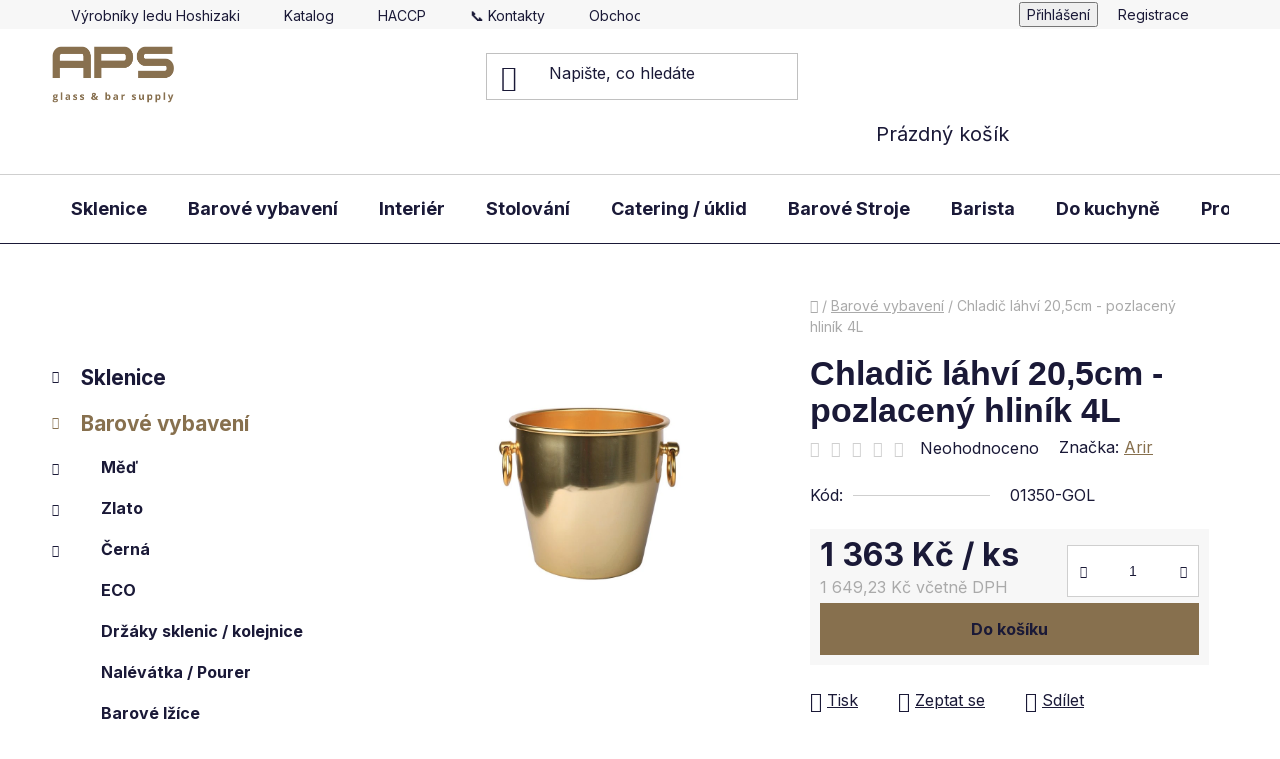

--- FILE ---
content_type: text/html; charset=utf-8
request_url: https://www.apssupply.cz/barove-vybaveni/chladic-lahvi-20-5cm-pozlaceny-hlinik-4l/
body_size: 28358
content:
<!doctype html><html lang="cs" dir="ltr" class="header-background-light external-fonts-loaded"><head><meta charset="utf-8" /><meta name="viewport" content="width=device-width,initial-scale=1" /><title>Chladič láhví 20,5cm - pozlacený hliník 4L - APS Glass &amp; Bar Supply</title><link rel="preconnect" href="https://cdn.myshoptet.com" /><link rel="dns-prefetch" href="https://cdn.myshoptet.com" /><link rel="preload" href="https://cdn.myshoptet.com/prj/dist/master/cms/libs/jquery/jquery-1.11.3.min.js" as="script" /><link href="https://cdn.myshoptet.com/prj/dist/master/shop/dist/font-shoptet-13.css.3c47e30adfa2e9e2683b.css" rel="stylesheet"><script>
dataLayer = [];
dataLayer.push({'shoptet' : {
    "pageId": 2241,
    "pageType": "productDetail",
    "currency": "CZK",
    "currencyInfo": {
        "decimalSeparator": ",",
        "exchangeRate": 1,
        "priceDecimalPlaces": 2,
        "symbol": "K\u010d",
        "symbolLeft": 0,
        "thousandSeparator": " "
    },
    "language": "cs",
    "projectId": 158662,
    "product": {
        "id": 11163,
        "guid": "c6935ca9-4035-11e9-beb1-002590dad85e",
        "hasVariants": false,
        "codes": [
            {
                "code": "01350-GOL"
            }
        ],
        "code": "01350-GOL",
        "name": "Chladi\u010d l\u00e1hv\u00ed 20,5cm - pozlacen\u00fd hlin\u00edk 4L",
        "appendix": "",
        "weight": 0.45500000000000002,
        "manufacturer": "Arir",
        "manufacturerGuid": "1EF53327087368EAA14EDA0BA3DED3EE",
        "currentCategory": "Barov\u00e9 vybaven\u00ed",
        "currentCategoryGuid": "a0253629-39e7-11e9-beb1-002590dad85e",
        "defaultCategory": "Barov\u00e9 vybaven\u00ed",
        "defaultCategoryGuid": "a0253629-39e7-11e9-beb1-002590dad85e",
        "currency": "CZK",
        "priceWithVat": 1649.23
    },
    "stocks": [
        {
            "id": "ext",
            "title": "Sklad",
            "isDeliveryPoint": 0,
            "visibleOnEshop": 1
        }
    ],
    "cartInfo": {
        "id": null,
        "freeShipping": false,
        "freeShippingFrom": 5000,
        "leftToFreeGift": {
            "formattedPrice": "0 K\u010d",
            "priceLeft": 0
        },
        "freeGift": false,
        "leftToFreeShipping": {
            "priceLeft": 5000,
            "dependOnRegion": 0,
            "formattedPrice": "5 000 K\u010d"
        },
        "discountCoupon": [],
        "getNoBillingShippingPrice": {
            "withoutVat": 0,
            "vat": 0,
            "withVat": 0
        },
        "cartItems": [],
        "taxMode": "ORDINARY"
    },
    "cart": [],
    "customer": {
        "priceRatio": 1,
        "priceListId": 1,
        "groupId": null,
        "registered": false,
        "mainAccount": false
    }
}});
</script>
<meta property="og:type" content="website"><meta property="og:site_name" content="apssupply.cz"><meta property="og:url" content="https://www.apssupply.cz/barove-vybaveni/chladic-lahvi-20-5cm-pozlaceny-hlinik-4l/"><meta property="og:title" content="Chladič láhví 20,5cm - pozlacený hliník 4L - APS Glass &amp; Bar Supply"><meta name="author" content="APS Glass &amp; Bar Supply"><meta name="web_author" content="Shoptet.cz"><meta name="dcterms.rightsHolder" content="www.apssupply.cz"><meta name="robots" content="index,follow"><meta property="og:image" content="https://cdn.myshoptet.com/usr/www.apssupply.cz/user/shop/big/11163_01350-gol-web.jpg?65390068"><meta property="og:description" content="Chladič láhví 20,5cm - pozlacený hliník 4L. "><meta name="description" content="Chladič láhví 20,5cm - pozlacený hliník 4L. "><meta name="google-site-verification" content="Y2I6hrb_H5UvLaOveavB_7TieB4vJQfWxwKah5WnvAo"><meta property="product:price:amount" content="1649.23"><meta property="product:price:currency" content="CZK"><style>:root {--color-primary: #87704e;--color-primary-h: 36;--color-primary-s: 27%;--color-primary-l: 42%;--color-primary-hover: #b29468;--color-primary-hover-h: 36;--color-primary-hover-s: 32%;--color-primary-hover-l: 55%;--color-secondary: #87704e;--color-secondary-h: 36;--color-secondary-s: 27%;--color-secondary-l: 42%;--color-secondary-hover: #31404e;--color-secondary-hover-h: 209;--color-secondary-hover-s: 23%;--color-secondary-hover-l: 25%;--color-tertiary: #4a6379;--color-tertiary-h: 208;--color-tertiary-s: 24%;--color-tertiary-l: 38%;--color-tertiary-hover: #cfcfcf;--color-tertiary-hover-h: 0;--color-tertiary-hover-s: 0%;--color-tertiary-hover-l: 81%;--color-header-background: #ffffff;--template-font: "sans-serif";--template-headings-font: "sans-serif";--header-background-url: url("[data-uri]");--cookies-notice-background: #1A1937;--cookies-notice-color: #F8FAFB;--cookies-notice-button-hover: #f5f5f5;--cookies-notice-link-hover: #27263f;--templates-update-management-preview-mode-content: "Náhled aktualizací šablony je aktivní pro váš prohlížeč."}</style>
    
    <link href="https://cdn.myshoptet.com/prj/dist/master/shop/dist/main-13.less.96035efb4db1532b3cd7.css" rel="stylesheet" />
            <link href="https://cdn.myshoptet.com/prj/dist/master/shop/dist/mobile-header-v1-13.less.629f2f48911e67d0188c.css" rel="stylesheet" />
    
    <script>var shoptet = shoptet || {};</script>
    <script src="https://cdn.myshoptet.com/prj/dist/master/shop/dist/main-3g-header.js.05f199e7fd2450312de2.js"></script>
<!-- User include --><!-- project html code header -->
<style><!--
#welcome {
margin: 0px;
width: 100%;
}

.plus-gallery-item {
    border-width: 0px;
}

#footer {position: static;
    bottom: 0;}

#signature
img {display: none !important;}

#menu-helper-box a:hover {
    color: black !important;
}

#menu-helper:before {background: #484848;}

{color: black !important;}

#column-l-in > div > div ul {
display: run-in !important;
}

#footer-in a:hover {color: white;}

#menu li:hover
a {color: white;}

.decor-delimeter:before {color: black;}

#menu .list-inline>li>a {
font-size: 15px; font-family: "Lucida Grande", sans-serif, "Oswald"; text-transform: capitalize;}

#navigation
span {font-size: 20px; padding-left: 2px; font-weight: bold;}

#footer {background:#484848; color: white; }
#footer-in a {color: white;}

.products {border-top: solid 0px;}
h1 {font-weight: bold;}

#content-in #t-product-detail, #content-in #t-product-detail
table {margin-top: 50px;}

#category-filter, #top-in-cat-button, #top-in-cat-button.active, #param-filter-hover, #param-filter-hover.active { background: rgba(189, 189, 189, 0.86) !important; }

#social-buttons, #tr-links, #category-banners, #signature {display: none;}

.categories.expandable>ul>li>a:before {display: none;}

#category-filter {background:;}



aside div>.box {border-radius: 4px;}

#top10{
display:none !important;
}

.gallery {
    padding-left: 0em !important;
    padding-right: 0em !important;
}


#menu .list-inline>li:hover {

top:0px;
border-top: solid 0px;
background: #3c3c3b;
border-radius: 4px;
}

#menu .list-inline>li>a:hover {

color: white;
}

#menu  {

border-top: solid 0px !important;
}

.user-include-block {display: none;}

#welcome:before {display: none;}

.search-whisperer-wrap-v1 {border: solid 1px #dadae5; border-radius: 4px;}

#a-home:hover:before {color: white;}

#header {border-bottom: solid 1px; margin-bottom: 50px;}

#header-in a {border-radius: 4px;}

.categories.expandable .topic:before {display: none;}

.categories .topic { border: 0px;}

#column-l-in #categories .categories .topic, #column-r #categories .categories
.topic {border-bottom: solid 1px #dadae5 !important;}

#column-l-in #categories, #column-r
#categories {border: solid 1px #dadae5; padding: 15px;border-radius: 4px;}
--></style>

<link rel="preconnect" href="https://fonts.googleapis.com">
<link rel="preconnect" href="https://fonts.gstatic.com" crossorigin>
<link href="https://fonts.googleapis.com/css2?family=Inter:wght@400;700&display=swap" rel="stylesheet">

<style>
* {
  font-family: 'Inter', sans-serif;
}

.banner-grid {
        display: grid;
        grid-template-columns: repeat(3, 1fr);
        grid-gap: 10px;
    }

    .banner-grid-item {
        position: relative;
        padding-top: 56.25%;
        background-size: cover;
    }

    .banner-grid-item video {
        position: absolute;
        top: 0;
        left: 0;
        width: 100%;
        z-index: 1;
    }

    .banner-grid-item-label {
        position: absolute;
        bottom: 0;
        left: 0;
        width: 100%;
        text-align: center;
        color: #fff;
        background-color: rgba(61, 81, 100, 0.57);
        padding: 20px;
        font-size: 23px;
        box-sizing: border-box;
        z-index: 2;
    }

    @media (max-width: 991px) {
        .banner-grid {
            grid-template-columns: repeat(2, 1fr);
        }
    }

    @media (max-width: 768px) {
        .banner-grid {
            grid-template-columns: repeat(1, 1fr);
        }

        .banner-grid-item-label {
            padding: 15px;
            font-size: 20px;
        }
    }
    
    footer#footer {
    background-color: var(--color-primary);
    }
    
    footer#footer a {
    color: #fff;
    }
    
    .plus-gallery-cont {
    overflow: hidden;
    }
    
    .plus-gallery-wrap {
    display: flex;
    flex-wrap: nowrap;
    animation: slowSlide linear 10s infinite alternate;
    }
    
    .plus-gallery-item {
    flex: 0 0 120px;
    }
    
    @keyframes slowSlide {
    from {
    transform: translateX(0)
    }
    to {
    transform: translateX(-100%)
    }
    }
    .category-title{
     display: none!important;
    }
</style>
<!-- /User include --><link rel="shortcut icon" href="/favicon.ico" type="image/x-icon" /><link rel="canonical" href="https://www.apssupply.cz/barove-vybaveni/chladic-lahvi-20-5cm-pozlaceny-hlinik-4l/" />    <!-- Global site tag (gtag.js) - Google Analytics -->
    <script async src="https://www.googletagmanager.com/gtag/js?id=G-Q2MF6GVG5Q"></script>
    <script>
        
        window.dataLayer = window.dataLayer || [];
        function gtag(){dataLayer.push(arguments);}
        

        
        gtag('js', new Date());

        
                gtag('config', 'G-Q2MF6GVG5Q', {"groups":"GA4","send_page_view":false,"content_group":"productDetail","currency":"CZK","page_language":"cs"});
        
                gtag('config', 'AW-16722779617', {"allow_enhanced_conversions":true});
        
        
        
        
        
                    gtag('event', 'page_view', {"send_to":"GA4","page_language":"cs","content_group":"productDetail","currency":"CZK"});
        
                gtag('set', 'currency', 'CZK');

        gtag('event', 'view_item', {
            "send_to": "UA",
            "items": [
                {
                    "id": "01350-GOL",
                    "name": "Chladi\u010d l\u00e1hv\u00ed 20,5cm - pozlacen\u00fd hlin\u00edk 4L",
                    "category": "Barov\u00e9 vybaven\u00ed",
                                        "brand": "Arir",
                                                            "price": 1363
                }
            ]
        });
        
        
        
        
        
                    gtag('event', 'view_item', {"send_to":"GA4","page_language":"cs","content_group":"productDetail","value":1363,"currency":"CZK","items":[{"item_id":"01350-GOL","item_name":"Chladi\u010d l\u00e1hv\u00ed 20,5cm - pozlacen\u00fd hlin\u00edk 4L","item_brand":"Arir","item_category":"Barov\u00e9 vybaven\u00ed","price":1363,"quantity":1,"index":0}]});
        
        
        
        
        
        
        
        document.addEventListener('DOMContentLoaded', function() {
            if (typeof shoptet.tracking !== 'undefined') {
                for (var id in shoptet.tracking.bannersList) {
                    gtag('event', 'view_promotion', {
                        "send_to": "UA",
                        "promotions": [
                            {
                                "id": shoptet.tracking.bannersList[id].id,
                                "name": shoptet.tracking.bannersList[id].name,
                                "position": shoptet.tracking.bannersList[id].position
                            }
                        ]
                    });
                }
            }

            shoptet.consent.onAccept(function(agreements) {
                if (agreements.length !== 0) {
                    console.debug('gtag consent accept');
                    var gtagConsentPayload =  {
                        'ad_storage': agreements.includes(shoptet.config.cookiesConsentOptPersonalisation)
                            ? 'granted' : 'denied',
                        'analytics_storage': agreements.includes(shoptet.config.cookiesConsentOptAnalytics)
                            ? 'granted' : 'denied',
                                                                                                'ad_user_data': agreements.includes(shoptet.config.cookiesConsentOptPersonalisation)
                            ? 'granted' : 'denied',
                        'ad_personalization': agreements.includes(shoptet.config.cookiesConsentOptPersonalisation)
                            ? 'granted' : 'denied',
                        };
                    console.debug('update consent data', gtagConsentPayload);
                    gtag('consent', 'update', gtagConsentPayload);
                    dataLayer.push(
                        { 'event': 'update_consent' }
                    );
                }
            });
        });
    </script>
</head><body class="desktop id-2241 in-barove-vybaveni template-13 type-product type-detail multiple-columns-body columns-3 smart-labels-active ums_forms_redesign--off ums_a11y_category_page--on ums_discussion_rating_forms--off ums_flags_display_unification--on ums_a11y_login--on mobile-header-version-1"><noscript>
    <style>
        #header {
            padding-top: 0;
            position: relative !important;
            top: 0;
        }
        .header-navigation {
            position: relative !important;
        }
        .overall-wrapper {
            margin: 0 !important;
        }
        body:not(.ready) {
            visibility: visible !important;
        }
    </style>
    <div class="no-javascript">
        <div class="no-javascript__title">Musíte změnit nastavení vašeho prohlížeče</div>
        <div class="no-javascript__text">Podívejte se na: <a href="https://www.google.com/support/bin/answer.py?answer=23852">Jak povolit JavaScript ve vašem prohlížeči</a>.</div>
        <div class="no-javascript__text">Pokud používáte software na blokování reklam, může být nutné povolit JavaScript z této stránky.</div>
        <div class="no-javascript__text">Děkujeme.</div>
    </div>
</noscript>

        <div id="fb-root"></div>
        <script>
            window.fbAsyncInit = function() {
                FB.init({
//                    appId            : 'your-app-id',
                    autoLogAppEvents : true,
                    xfbml            : true,
                    version          : 'v19.0'
                });
            };
        </script>
        <script async defer crossorigin="anonymous" src="https://connect.facebook.net/cs_CZ/sdk.js"></script><a href="#content" class="skip-link sr-only">Přejít na obsah</a><div class="overall-wrapper"><div class="user-action"><div class="container">
    <div class="user-action-in">
                    <div id="login" class="user-action-login popup-widget login-widget" role="dialog" aria-labelledby="loginHeading">
        <div class="popup-widget-inner">
                            <h2 id="loginHeading">Přihlášení k vašemu účtu</h2><div id="customerLogin"><form action="/action/Customer/Login/" method="post" id="formLoginIncluded" class="csrf-enabled formLogin" data-testid="formLogin"><input type="hidden" name="referer" value="" /><div class="form-group"><div class="input-wrapper email js-validated-element-wrapper no-label"><input type="email" name="email" class="form-control" autofocus placeholder="E-mailová adresa (např. jan@novak.cz)" data-testid="inputEmail" autocomplete="email" required /></div></div><div class="form-group"><div class="input-wrapper password js-validated-element-wrapper no-label"><input type="password" name="password" class="form-control" placeholder="Heslo" data-testid="inputPassword" autocomplete="current-password" required /><span class="no-display">Nemůžete vyplnit toto pole</span><input type="text" name="surname" value="" class="no-display" /></div></div><div class="form-group"><div class="login-wrapper"><button type="submit" class="btn btn-secondary btn-text btn-login" data-testid="buttonSubmit">Přihlásit se</button><div class="password-helper"><a href="/registrace/" data-testid="signup" rel="nofollow">Nová registrace</a><a href="/klient/zapomenute-heslo/" rel="nofollow">Zapomenuté heslo</a></div></div></div></form>
</div>                    </div>
    </div>

                <div id="cart-widget" class="user-action-cart popup-widget cart-widget loader-wrapper" data-testid="popupCartWidget" role="dialog" aria-hidden="true">
            <div class="popup-widget-inner cart-widget-inner place-cart-here">
                <div class="loader-overlay">
                    <div class="loader"></div>
                </div>
            </div>
        </div>
    </div>
</div>
</div><div class="top-navigation-bar" data-testid="topNavigationBar">

    <div class="container">

                            <div class="top-navigation-menu">
                <ul class="top-navigation-bar-menu">
                                            <li class="top-navigation-menu-item-external-36">
                            <a href="https://hoshizaki-europe.cz" title="Výrobníky ledu Hoshizaki" target="blank">Výrobníky ledu Hoshizaki</a>
                        </li>
                                            <li class="top-navigation-menu-item-1368">
                            <a href="/katalog-2/" title="Katalog">Katalog</a>
                        </li>
                                            <li class="top-navigation-menu-item-2829">
                            <a href="/haccp/" title="HACCP">HACCP</a>
                        </li>
                                            <li class="top-navigation-menu-item-29">
                            <a href="/kontakty/" title="Kontakty">📞 Kontakty</a>
                        </li>
                                            <li class="top-navigation-menu-item-1377">
                            <a href="/obchodni-podminky/" title="Obchodní podmínky">Obchodní podmínky</a>
                        </li>
                                            <li class="top-navigation-menu-item-2832">
                            <a href="/doprava/" title="Možnosti dopravy">Doprava</a>
                        </li>
                                    </ul>
                <div class="top-navigation-menu-trigger">Více</div>
                <ul class="top-navigation-bar-menu-helper"></ul>
            </div>
        
        <div class="top-navigation-tools">
                        <button class="top-nav-button top-nav-button-login toggle-window" type="button" data-target="login" aria-haspopup="dialog" aria-controls="login" aria-expanded="false" data-testid="signin"><span>Přihlášení</span></button>
    <a href="/registrace/" class="top-nav-button top-nav-button-register" data-testid="headerSignup">Registrace</a>
        </div>

    </div>

</div>
<header id="header">
        <div class="header-top">
            <div class="container navigation-wrapper header-top-wrapper">
                <div class="site-name"><a href="/" data-testid="linkWebsiteLogo"><img src="https://cdn.myshoptet.com/usr/www.apssupply.cz/user/logos/apssupply_logo.png" alt="APS Glass &amp; Bar Supply" fetchpriority="low" /></a></div>                <div class="search" itemscope itemtype="https://schema.org/WebSite">
                    <meta itemprop="headline" content="Barové vybavení"/><meta itemprop="url" content="https://www.apssupply.cz"/><meta itemprop="text" content="Chladič láhví 20,5cm - pozlacený hliník 4L. "/>                    <form action="/action/ProductSearch/prepareString/" method="post"
    id="formSearchForm" class="search-form compact-form js-search-main"
    itemprop="potentialAction" itemscope itemtype="https://schema.org/SearchAction" data-testid="searchForm">
    <fieldset>
        <meta itemprop="target"
            content="https://www.apssupply.cz/vyhledavani/?string={string}"/>
        <input type="hidden" name="language" value="cs"/>
        
            
    <span class="search-input-icon" aria-hidden="true"></span>

<input
    type="search"
    name="string"
        class="query-input form-control search-input js-search-input"
    placeholder="Napište, co hledáte"
    autocomplete="off"
    required
    itemprop="query-input"
    aria-label="Vyhledávání"
    data-testid="searchInput"
>
            <button type="submit" class="btn btn-default search-button" data-testid="searchBtn">Hledat</button>
        
    </fieldset>
</form>
                </div>
                <div class="navigation-buttons">
                    <a href="#" class="toggle-window" data-target="search" data-testid="linkSearchIcon"><span class="sr-only">Hledat</span></a>
                        
    <a href="/kosik/" class="btn btn-icon toggle-window cart-count" data-target="cart" data-hover="true" data-redirect="true" data-testid="headerCart" rel="nofollow" aria-haspopup="dialog" aria-expanded="false" aria-controls="cart-widget">
        
                <span class="sr-only">Nákupní košík</span>
        
            <span class="cart-price visible-lg-inline-block" data-testid="headerCartPrice">
                                    Prázdný košík                            </span>
        
    
            </a>
                    <a href="#" class="toggle-window" data-target="navigation" data-testid="hamburgerMenu"></a>
                </div>
            </div>
        </div>
        <div class="header-bottom">
            <div class="container navigation-wrapper header-bottom-wrapper js-navigation-container">
                <nav id="navigation" aria-label="Hlavní menu" data-collapsible="true"><div class="navigation-in menu"><ul class="menu-level-1" role="menubar" data-testid="headerMenuItems"><li class="menu-item-1524 ext" role="none"><a href="/sklenice-2/" data-testid="headerMenuItem" role="menuitem" aria-haspopup="true" aria-expanded="false"><b>Sklenice</b><span class="submenu-arrow"></span></a><ul class="menu-level-2" aria-label="Sklenice" tabindex="-1" role="menu"><li class="menu-item-1527 has-third-level" role="none"><a href="/koktejlove-sklenice/" class="menu-image" data-testid="headerMenuItem" tabindex="-1" aria-hidden="true"><img src="data:image/svg+xml,%3Csvg%20width%3D%22140%22%20height%3D%22100%22%20xmlns%3D%22http%3A%2F%2Fwww.w3.org%2F2000%2Fsvg%22%3E%3C%2Fsvg%3E" alt="" aria-hidden="true" width="140" height="100"  data-src="https://cdn.myshoptet.com/usr/www.apssupply.cz/user/categories/thumb/15138_9562269-webczbloynzc9ohm-1.jpg" fetchpriority="low" /></a><div><a href="/koktejlove-sklenice/" data-testid="headerMenuItem" role="menuitem"><span>Koktejlové sklenice</span></a>
                                                    <ul class="menu-level-3" role="menu">
                                                                    <li class="menu-item-1551" role="none">
                                        <a href="/caipirinha/" data-testid="headerMenuItem" role="menuitem">
                                            Caipirinha </a>,                                    </li>
                                                                    <li class="menu-item-1554" role="none">
                                        <a href="/double-old-fashioned/" data-testid="headerMenuItem" role="menuitem">
                                            Double old fashioned</a>,                                    </li>
                                                                    <li class="menu-item-1557" role="none">
                                        <a href="/old-fashioned-2/" data-testid="headerMenuItem" role="menuitem">
                                            Old fashioned</a>,                                    </li>
                                                                    <li class="menu-item-1560" role="none">
                                        <a href="/long-drink/" data-testid="headerMenuItem" role="menuitem">
                                            Long drink</a>,                                    </li>
                                                                    <li class="menu-item-1563" role="none">
                                        <a href="/sklenice-pozlacene-2/" data-testid="headerMenuItem" role="menuitem">
                                            Sklenice pozlacené</a>,                                    </li>
                                                                    <li class="menu-item-1566" role="none">
                                        <a href="/infusion-jars/" data-testid="headerMenuItem" role="menuitem">
                                            Infusion jars</a>,                                    </li>
                                                                    <li class="menu-item-1569" role="none">
                                        <a href="/martini/" data-testid="headerMenuItem" role="menuitem">
                                            Martini</a>,                                    </li>
                                                                    <li class="menu-item-1572" role="none">
                                        <a href="/margarita/" data-testid="headerMenuItem" role="menuitem">
                                            Margarita</a>,                                    </li>
                                                                    <li class="menu-item-1575" role="none">
                                        <a href="/pohary-hrkny-kovove/" data-testid="headerMenuItem" role="menuitem">
                                            Poháry a hrnky kovové</a>,                                    </li>
                                                                    <li class="menu-item-1578" role="none">
                                        <a href="/tiki-tiki/" data-testid="headerMenuItem" role="menuitem">
                                            Tiki tiki</a>,                                    </li>
                                                                    <li class="menu-item-1581" role="none">
                                        <a href="/fancy-cocktail/" data-testid="headerMenuItem" role="menuitem">
                                            Fancy cocktail</a>,                                    </li>
                                                                    <li class="menu-item-1584" role="none">
                                        <a href="/xxl/" data-testid="headerMenuItem" role="menuitem">
                                            XXL </a>                                    </li>
                                                            </ul>
                        </div></li><li class="menu-item-1530 has-third-level" role="none"><a href="/vinne-sklenice/" class="menu-image" data-testid="headerMenuItem" tabindex="-1" aria-hidden="true"><img src="data:image/svg+xml,%3Csvg%20width%3D%22140%22%20height%3D%22100%22%20xmlns%3D%22http%3A%2F%2Fwww.w3.org%2F2000%2Fsvg%22%3E%3C%2Fsvg%3E" alt="" aria-hidden="true" width="140" height="100"  data-src="https://cdn.myshoptet.com/usr/www.apssupply.cz/user/categories/thumb/20715_sklenice-na-cervene-vino-29cl.jpg" fetchpriority="low" /></a><div><a href="/vinne-sklenice/" data-testid="headerMenuItem" role="menuitem"><span>Vinné sklenice</span></a>
                                                    <ul class="menu-level-3" role="menu">
                                                                    <li class="menu-item-1587" role="none">
                                        <a href="/cervene-vino/" data-testid="headerMenuItem" role="menuitem">
                                            Červené víno</a>,                                    </li>
                                                                    <li class="menu-item-1590" role="none">
                                        <a href="/bile-vino/" data-testid="headerMenuItem" role="menuitem">
                                            Bílé víno</a>,                                    </li>
                                                                    <li class="menu-item-1593" role="none">
                                        <a href="/universalni/" data-testid="headerMenuItem" role="menuitem">
                                            Universální </a>,                                    </li>
                                                                    <li class="menu-item-1596" role="none">
                                        <a href="/dezertni/" data-testid="headerMenuItem" role="menuitem">
                                            Dezertní </a>                                    </li>
                                                            </ul>
                        </div></li><li class="menu-item-1533" role="none"><a href="/sekt-champagne/" class="menu-image" data-testid="headerMenuItem" tabindex="-1" aria-hidden="true"><img src="data:image/svg+xml,%3Csvg%20width%3D%22140%22%20height%3D%22100%22%20xmlns%3D%22http%3A%2F%2Fwww.w3.org%2F2000%2Fsvg%22%3E%3C%2Fsvg%3E" alt="" aria-hidden="true" width="140" height="100"  data-src="https://cdn.myshoptet.com/usr/www.apssupply.cz/user/categories/thumb/21233_c502-web.jpg" fetchpriority="low" /></a><div><a href="/sekt-champagne/" data-testid="headerMenuItem" role="menuitem"><span>Sekt &amp; Champagne</span></a>
                        </div></li><li class="menu-item-1599" role="none"><a href="/degustacni/" class="menu-image" data-testid="headerMenuItem" tabindex="-1" aria-hidden="true"><img src="data:image/svg+xml,%3Csvg%20width%3D%22140%22%20height%3D%22100%22%20xmlns%3D%22http%3A%2F%2Fwww.w3.org%2F2000%2Fsvg%22%3E%3C%2Fsvg%3E" alt="" aria-hidden="true" width="140" height="100"  data-src="https://cdn.myshoptet.com/usr/www.apssupply.cz/user/categories/thumb/21617_3053-l.jpg" fetchpriority="low" /></a><div><a href="/degustacni/" data-testid="headerMenuItem" role="menuitem"><span>Degustační </span></a>
                        </div></li><li class="menu-item-1536 has-third-level" role="none"><a href="/pivni-sklo/" class="menu-image" data-testid="headerMenuItem" tabindex="-1" aria-hidden="true"><img src="data:image/svg+xml,%3Csvg%20width%3D%22140%22%20height%3D%22100%22%20xmlns%3D%22http%3A%2F%2Fwww.w3.org%2F2000%2Fsvg%22%3E%3C%2Fsvg%3E" alt="" aria-hidden="true" width="140" height="100"  data-src="https://cdn.myshoptet.com/usr/www.apssupply.cz/user/categories/thumb/14928_920260-web.jpg" fetchpriority="low" /></a><div><a href="/pivni-sklo/" data-testid="headerMenuItem" role="menuitem"><span>Pivní sklo</span></a>
                                                    <ul class="menu-level-3" role="menu">
                                                                    <li class="menu-item-2723" role="none">
                                        <a href="/weizenbierglaser/" data-testid="headerMenuItem" role="menuitem">
                                            Weizenbiergläser</a>,                                    </li>
                                                                    <li class="menu-item-2726" role="none">
                                        <a href="/pilsglaser/" data-testid="headerMenuItem" role="menuitem">
                                            Pilsgläser</a>,                                    </li>
                                                                    <li class="menu-item-2729" role="none">
                                        <a href="/bierkrug/" data-testid="headerMenuItem" role="menuitem">
                                            Bierkrug</a>,                                    </li>
                                                                    <li class="menu-item-2732" role="none">
                                        <a href="/biertulpen/" data-testid="headerMenuItem" role="menuitem">
                                             Biertulpen</a>                                    </li>
                                                            </ul>
                        </div></li><li class="menu-item-1539 has-third-level" role="none"><a href="/spirits-liquers/" class="menu-image" data-testid="headerMenuItem" tabindex="-1" aria-hidden="true"><img src="data:image/svg+xml,%3Csvg%20width%3D%22140%22%20height%3D%22100%22%20xmlns%3D%22http%3A%2F%2Fwww.w3.org%2F2000%2Fsvg%22%3E%3C%2Fsvg%3E" alt="" aria-hidden="true" width="140" height="100"  data-src="https://cdn.myshoptet.com/usr/www.apssupply.cz/user/categories/thumb/13575_11126021-lib-series-v-140-tall-rocks-140ml-600x600.jpg" fetchpriority="low" /></a><div><a href="/spirits-liquers/" data-testid="headerMenuItem" role="menuitem"><span>Spirits &amp; liquers</span></a>
                                                    <ul class="menu-level-3" role="menu">
                                                                    <li class="menu-item-1614" role="none">
                                        <a href="/cognac-brandy-liquer/" data-testid="headerMenuItem" role="menuitem">
                                            Cognac*Brandy*Liquer</a>,                                    </li>
                                                                    <li class="menu-item-1620" role="none">
                                        <a href="/palenky/" data-testid="headerMenuItem" role="menuitem">
                                            Pálenky</a>,                                    </li>
                                                                    <li class="menu-item-1623" role="none">
                                        <a href="/whisky-whiskey/" data-testid="headerMenuItem" role="menuitem">
                                            Whisky &amp; Whiskey</a>                                    </li>
                                                            </ul>
                        </div></li><li class="menu-item-1542 has-third-level" role="none"><a href="/karafy-dekantery/" class="menu-image" data-testid="headerMenuItem" tabindex="-1" aria-hidden="true"><img src="data:image/svg+xml,%3Csvg%20width%3D%22140%22%20height%3D%22100%22%20xmlns%3D%22http%3A%2F%2Fwww.w3.org%2F2000%2Fsvg%22%3E%3C%2Fsvg%3E" alt="" aria-hidden="true" width="140" height="100"  data-src="https://cdn.myshoptet.com/usr/www.apssupply.cz/user/categories/thumb/15261_719-web.jpg" fetchpriority="low" /></a><div><a href="/karafy-dekantery/" data-testid="headerMenuItem" role="menuitem"><span>Karafy &amp; dekantéry</span></a>
                                                    <ul class="menu-level-3" role="menu">
                                                                    <li class="menu-item-1626" role="none">
                                        <a href="/dekantery/" data-testid="headerMenuItem" role="menuitem">
                                            Dekantéry</a>,                                    </li>
                                                                    <li class="menu-item-1629" role="none">
                                        <a href="/karafy/" data-testid="headerMenuItem" role="menuitem">
                                            Karafy </a>,                                    </li>
                                                                    <li class="menu-item-1632" role="none">
                                        <a href="/dzbany/" data-testid="headerMenuItem" role="menuitem">
                                            Džbány</a>                                    </li>
                                                            </ul>
                        </div></li><li class="menu-item-1545 has-third-level" role="none"><a href="/ostatni-sklenice/" class="menu-image" data-testid="headerMenuItem" tabindex="-1" aria-hidden="true"><img src="data:image/svg+xml,%3Csvg%20width%3D%22140%22%20height%3D%22100%22%20xmlns%3D%22http%3A%2F%2Fwww.w3.org%2F2000%2Fsvg%22%3E%3C%2Fsvg%3E" alt="" aria-hidden="true" width="140" height="100"  data-src="https://cdn.myshoptet.com/usr/www.apssupply.cz/user/categories/thumb/15405_5102-web.jpg" fetchpriority="low" /></a><div><a href="/ostatni-sklenice/" data-testid="headerMenuItem" role="menuitem"><span>Ostatní sklenice</span></a>
                                                    <ul class="menu-level-3" role="menu">
                                                                    <li class="menu-item-1635" role="none">
                                        <a href="/zmrzlinove-pohary-sejky/" data-testid="headerMenuItem" role="menuitem">
                                            Zmrzlinové poháry a šejky</a>,                                    </li>
                                                                    <li class="menu-item-1638" role="none">
                                        <a href="/horke-napoje/" data-testid="headerMenuItem" role="menuitem">
                                            Horké nápoje</a>,                                    </li>
                                                                    <li class="menu-item-1641" role="none">
                                        <a href="/fitness-wellness-golf-plast/" data-testid="headerMenuItem" role="menuitem">
                                            Fitness &amp; wellness &amp; golf</a>,                                    </li>
                                                                    <li class="menu-item-1644" role="none">
                                        <a href="/voda-soda/" data-testid="headerMenuItem" role="menuitem">
                                            Voda &amp; soda *H2O*</a>,                                    </li>
                                                                    <li class="menu-item-1647" role="none">
                                        <a href="/ostatni/" data-testid="headerMenuItem" role="menuitem">
                                            Ostatní</a>                                    </li>
                                                            </ul>
                        </div></li><li class="menu-item-1548 has-third-level" role="none"><a href="/sklenice-dle-znacky/" class="menu-image" data-testid="headerMenuItem" tabindex="-1" aria-hidden="true"><img src="data:image/svg+xml,%3Csvg%20width%3D%22140%22%20height%3D%22100%22%20xmlns%3D%22http%3A%2F%2Fwww.w3.org%2F2000%2Fsvg%22%3E%3C%2Fsvg%3E" alt="" aria-hidden="true" width="140" height="100"  data-src="https://cdn.myshoptet.com/usr/www.apssupply.cz/user/categories/thumb/15138_9562269-webczbloynzc9ohm-4.jpg" fetchpriority="low" /></a><div><a href="/sklenice-dle-znacky/" data-testid="headerMenuItem" role="menuitem"><span>Sklenice dle značky</span></a>
                                                    <ul class="menu-level-3" role="menu">
                                                                    <li class="menu-item-2938" role="none">
                                        <a href="/libbey/" data-testid="headerMenuItem" role="menuitem">
                                            Libbey</a>,                                    </li>
                                                                    <li class="menu-item-1650" role="none">
                                        <a href="/royal-leerdam/" data-testid="headerMenuItem" role="menuitem">
                                            Royal Leerdam </a>,                                    </li>
                                                                    <li class="menu-item-2783" role="none">
                                        <a href="/urban-bar/" data-testid="headerMenuItem" role="menuitem">
                                            Urban bar</a>,                                    </li>
                                                                    <li class="menu-item-1653" role="none">
                                        <a href="/la-roch--re/" data-testid="headerMenuItem" role="menuitem">
                                            La Rochère </a>,                                    </li>
                                                                    <li class="menu-item-1656" role="none">
                                        <a href="/vidivi/" data-testid="headerMenuItem" role="menuitem">
                                            Vidivi </a>,                                    </li>
                                                                    <li class="menu-item-1659" role="none">
                                        <a href="/aps-glass-bar-supply/" data-testid="headerMenuItem" role="menuitem">
                                            APS glass &amp; bar supply</a>,                                    </li>
                                                                    <li class="menu-item-1662" role="none">
                                        <a href="/riedel/" data-testid="headerMenuItem" role="menuitem">
                                            Riedel </a>,                                    </li>
                                                                    <li class="menu-item-1665" role="none">
                                        <a href="/onis/" data-testid="headerMenuItem" role="menuitem">
                                            Onis</a>,                                    </li>
                                                                    <li class="menu-item-1668" role="none">
                                        <a href="/italesse/" data-testid="headerMenuItem" role="menuitem">
                                            Italesse </a>,                                    </li>
                                                                    <li class="menu-item-1671" role="none">
                                        <a href="/spiegelau-nachtmann/" data-testid="headerMenuItem" role="menuitem">
                                            Spiegelau &amp; Nachtmann </a>,                                    </li>
                                                                    <li class="menu-item-1674" role="none">
                                        <a href="/rcr-cristalleria-italiana/" data-testid="headerMenuItem" role="menuitem">
                                            RCR cristalleria italiana</a>,                                    </li>
                                                                    <li class="menu-item-1677" role="none">
                                        <a href="/stolzle/" data-testid="headerMenuItem" role="menuitem">
                                            Stölzle </a>,                                    </li>
                                                                    <li class="menu-item-1680" role="none">
                                        <a href="/luigi-bormioli/" data-testid="headerMenuItem" role="menuitem">
                                            Luigi bormioli</a>,                                    </li>
                                                                    <li class="menu-item-1683" role="none">
                                        <a href="/carlisle-foodservice/" data-testid="headerMenuItem" role="menuitem">
                                            Carlisle foodservice</a>                                    </li>
                                                            </ul>
                        </div></li></ul></li>
<li class="menu-item-2241 ext" role="none"><a href="/barove-vybaveni/" class="active" data-testid="headerMenuItem" role="menuitem" aria-haspopup="true" aria-expanded="false"><b>Barové vybavení</b><span class="submenu-arrow"></span></a><ul class="menu-level-2" aria-label="Barové vybavení" tabindex="-1" role="menu"><li class="menu-item-747 has-third-level" role="none"><a href="/med/" class="menu-image" data-testid="headerMenuItem" tabindex="-1" aria-hidden="true"><img src="data:image/svg+xml,%3Csvg%20width%3D%22140%22%20height%3D%22100%22%20xmlns%3D%22http%3A%2F%2Fwww.w3.org%2F2000%2Fsvg%22%3E%3C%2Fsvg%3E" alt="" aria-hidden="true" width="140" height="100"  data-src="https://cdn.myshoptet.com/usr/www.apssupply.cz/user/categories/thumb/aps_rubrik-coppermdkxg9kn5l8qk_1280x1280.jpg" fetchpriority="low" /></a><div><a href="/med/" data-testid="headerMenuItem" role="menuitem"><span>Měď</span></a>
                                                    <ul class="menu-level-3" role="menu">
                                                                    <li class="menu-item-1383" role="none">
                                        <a href="/odmerky/" data-testid="headerMenuItem" role="menuitem">
                                            Odměrky</a>,                                    </li>
                                                                    <li class="menu-item-1386" role="none">
                                        <a href="/shakery/" data-testid="headerMenuItem" role="menuitem">
                                            Shakery</a>,                                    </li>
                                                                    <li class="menu-item-1389" role="none">
                                        <a href="/sitka-strainery/" data-testid="headerMenuItem" role="menuitem">
                                            Sítka/Strainery</a>,                                    </li>
                                                                    <li class="menu-item-1392" role="none">
                                        <a href="/tiki-ananas/" data-testid="headerMenuItem" role="menuitem">
                                            Tiki Ananas</a>,                                    </li>
                                                                    <li class="menu-item-1395" role="none">
                                        <a href="/nalevatka/" data-testid="headerMenuItem" role="menuitem">
                                            Nalévátka</a>,                                    </li>
                                                                    <li class="menu-item-1398" role="none">
                                        <a href="/barove-lzicky/" data-testid="headerMenuItem" role="menuitem">
                                            Barové lžičky</a>,                                    </li>
                                                                    <li class="menu-item-1401" role="none">
                                        <a href="/kovove-hrnky/" data-testid="headerMenuItem" role="menuitem">
                                            Kovové hrnky</a>,                                    </li>
                                                                    <li class="menu-item-1404" role="none">
                                        <a href="/sklenice/" data-testid="headerMenuItem" role="menuitem">
                                            Sklenice</a>,                                    </li>
                                                                    <li class="menu-item-1407" role="none">
                                        <a href="/chladici-nadoby/" data-testid="headerMenuItem" role="menuitem">
                                            Chladící nádoby</a>,                                    </li>
                                                                    <li class="menu-item-1410" role="none">
                                        <a href="/koktejlove-dekorace/" data-testid="headerMenuItem" role="menuitem">
                                            Koktejlové dekorace</a>,                                    </li>
                                                                    <li class="menu-item-1413" role="none">
                                        <a href="/stolovani/" data-testid="headerMenuItem" role="menuitem">
                                            Stolování</a>                                    </li>
                                                            </ul>
                        </div></li><li class="menu-item-750 has-third-level" role="none"><a href="/zlato/" class="menu-image" data-testid="headerMenuItem" tabindex="-1" aria-hidden="true"><img src="data:image/svg+xml,%3Csvg%20width%3D%22140%22%20height%3D%22100%22%20xmlns%3D%22http%3A%2F%2Fwww.w3.org%2F2000%2Fsvg%22%3E%3C%2Fsvg%3E" alt="" aria-hidden="true" width="140" height="100"  data-src="https://cdn.myshoptet.com/usr/www.apssupply.cz/user/categories/thumb/aps_rubrik-goldevwoptch1bjng_1280x1280.jpg" fetchpriority="low" /></a><div><a href="/zlato/" data-testid="headerMenuItem" role="menuitem"><span>Zlato</span></a>
                                                    <ul class="menu-level-3" role="menu">
                                                                    <li class="menu-item-1422" role="none">
                                        <a href="/sklenice-pozlacene/" data-testid="headerMenuItem" role="menuitem">
                                            Sklenice pozlacené</a>,                                    </li>
                                                                    <li class="menu-item-1425" role="none">
                                        <a href="/odmerky-2/" data-testid="headerMenuItem" role="menuitem">
                                            Odměrky</a>,                                    </li>
                                                                    <li class="menu-item-1428" role="none">
                                        <a href="/shakers/" data-testid="headerMenuItem" role="menuitem">
                                            Shakers</a>,                                    </li>
                                                                    <li class="menu-item-1431" role="none">
                                        <a href="/sitka-strainery-2/" data-testid="headerMenuItem" role="menuitem">
                                            Sítka/Strainery</a>,                                    </li>
                                                                    <li class="menu-item-1434" role="none">
                                        <a href="/stolovani-2/" data-testid="headerMenuItem" role="menuitem">
                                            Stolování</a>,                                    </li>
                                                                    <li class="menu-item-1437" role="none">
                                        <a href="/tiki-julep/" data-testid="headerMenuItem" role="menuitem">
                                            Tiki/Julep</a>,                                    </li>
                                                                    <li class="menu-item-1440" role="none">
                                        <a href="/nalevatka-2/" data-testid="headerMenuItem" role="menuitem">
                                            Nalévátka</a>,                                    </li>
                                                                    <li class="menu-item-1443" role="none">
                                        <a href="/barove-lzice/" data-testid="headerMenuItem" role="menuitem">
                                            Barové lžíce</a>,                                    </li>
                                                                    <li class="menu-item-1446" role="none">
                                        <a href="/chladici-nadoby-2/" data-testid="headerMenuItem" role="menuitem">
                                            Chladící nádoby</a>,                                    </li>
                                                                    <li class="menu-item-1449" role="none">
                                        <a href="/koktejlove-dekorace-2/" data-testid="headerMenuItem" role="menuitem">
                                            Koktejlové dekorace</a>,                                    </li>
                                                                    <li class="menu-item-1452" role="none">
                                        <a href="/stolovani-3/" data-testid="headerMenuItem" role="menuitem">
                                            Stolování</a>                                    </li>
                                                            </ul>
                        </div></li><li class="menu-item-753 has-third-level" role="none"><a href="/cerna/" class="menu-image" data-testid="headerMenuItem" tabindex="-1" aria-hidden="true"><img src="data:image/svg+xml,%3Csvg%20width%3D%22140%22%20height%3D%22100%22%20xmlns%3D%22http%3A%2F%2Fwww.w3.org%2F2000%2Fsvg%22%3E%3C%2Fsvg%3E" alt="" aria-hidden="true" width="140" height="100"  data-src="https://cdn.myshoptet.com/usr/www.apssupply.cz/user/categories/thumb/black.jpg" fetchpriority="low" /></a><div><a href="/cerna/" data-testid="headerMenuItem" role="menuitem"><span>Černá</span></a>
                                                    <ul class="menu-level-3" role="menu">
                                                                    <li class="menu-item-1455" role="none">
                                        <a href="/shakers-2/" data-testid="headerMenuItem" role="menuitem">
                                            Shakers</a>,                                    </li>
                                                                    <li class="menu-item-1458" role="none">
                                        <a href="/noze-otviraky/" data-testid="headerMenuItem" role="menuitem">
                                            Nože a otvíráky</a>,                                    </li>
                                                                    <li class="menu-item-1461" role="none">
                                        <a href="/servirovani/" data-testid="headerMenuItem" role="menuitem">
                                            Servírování</a>,                                    </li>
                                                                    <li class="menu-item-1464" role="none">
                                        <a href="/sklenice-cerne/" data-testid="headerMenuItem" role="menuitem">
                                            Sklenice černé</a>,                                    </li>
                                                                    <li class="menu-item-1467" role="none">
                                        <a href="/chladici-nadoby-lopatky/" data-testid="headerMenuItem" role="menuitem">
                                            Chladící nádoby/lopatky</a>,                                    </li>
                                                                    <li class="menu-item-1470" role="none">
                                        <a href="/barove-prislusenstvi/" data-testid="headerMenuItem" role="menuitem">
                                            Barové příslušentství</a>,                                    </li>
                                                                    <li class="menu-item-1473" role="none">
                                        <a href="/otviraky/" data-testid="headerMenuItem" role="menuitem">
                                            Otvíráky</a>,                                    </li>
                                                                    <li class="menu-item-1476" role="none">
                                        <a href="/slamky-michatka/" data-testid="headerMenuItem" role="menuitem">
                                            Slámky/míchátka</a>                                    </li>
                                                            </ul>
                        </div></li><li class="menu-item-1482" role="none"><a href="/eco/" class="menu-image" data-testid="headerMenuItem" tabindex="-1" aria-hidden="true"><img src="data:image/svg+xml,%3Csvg%20width%3D%22140%22%20height%3D%22100%22%20xmlns%3D%22http%3A%2F%2Fwww.w3.org%2F2000%2Fsvg%22%3E%3C%2Fsvg%3E" alt="" aria-hidden="true" width="140" height="100"  data-src="https://cdn.myshoptet.com/usr/www.apssupply.cz/user/categories/thumb/eco.jpg" fetchpriority="low" /></a><div><a href="/eco/" data-testid="headerMenuItem" role="menuitem"><span>ECO</span></a>
                        </div></li><li class="menu-item-2926" role="none"><a href="/drzaky-sklenic-kolejnice-2/" class="menu-image" data-testid="headerMenuItem" tabindex="-1" aria-hidden="true"><img src="data:image/svg+xml,%3Csvg%20width%3D%22140%22%20height%3D%22100%22%20xmlns%3D%22http%3A%2F%2Fwww.w3.org%2F2000%2Fsvg%22%3E%3C%2Fsvg%3E" alt="" aria-hidden="true" width="140" height="100"  data-src="https://cdn.myshoptet.com/usr/www.apssupply.cz/user/categories/thumb/kolejnice.jpg" fetchpriority="low" /></a><div><a href="/drzaky-sklenic-kolejnice-2/" data-testid="headerMenuItem" role="menuitem"><span>Držáky sklenic / kolejnice</span></a>
                        </div></li><li class="menu-item-2316" role="none"><a href="/nalevatka-pourer/" class="menu-image" data-testid="headerMenuItem" tabindex="-1" aria-hidden="true"><img src="data:image/svg+xml,%3Csvg%20width%3D%22140%22%20height%3D%22100%22%20xmlns%3D%22http%3A%2F%2Fwww.w3.org%2F2000%2Fsvg%22%3E%3C%2Fsvg%3E" alt="" aria-hidden="true" width="140" height="100"  data-src="https://cdn.myshoptet.com/usr/www.apssupply.cz/user/categories/thumb/pou.jpg" fetchpriority="low" /></a><div><a href="/nalevatka-pourer/" data-testid="headerMenuItem" role="menuitem"><span>Nalévátka / Pourer</span></a>
                        </div></li><li class="menu-item-2247" role="none"><a href="/barove-lzice-2/" class="menu-image" data-testid="headerMenuItem" tabindex="-1" aria-hidden="true"><img src="data:image/svg+xml,%3Csvg%20width%3D%22140%22%20height%3D%22100%22%20xmlns%3D%22http%3A%2F%2Fwww.w3.org%2F2000%2Fsvg%22%3E%3C%2Fsvg%3E" alt="" aria-hidden="true" width="140" height="100"  data-src="https://cdn.myshoptet.com/usr/www.apssupply.cz/user/categories/thumb/bl.jpg" fetchpriority="low" /></a><div><a href="/barove-lzice-2/" data-testid="headerMenuItem" role="menuitem"><span>Barové lžíce</span></a>
                        </div></li><li class="menu-item-2250" role="none"><a href="/odmerky-jigger/" class="menu-image" data-testid="headerMenuItem" tabindex="-1" aria-hidden="true"><img src="data:image/svg+xml,%3Csvg%20width%3D%22140%22%20height%3D%22100%22%20xmlns%3D%22http%3A%2F%2Fwww.w3.org%2F2000%2Fsvg%22%3E%3C%2Fsvg%3E" alt="" aria-hidden="true" width="140" height="100"  data-src="https://cdn.myshoptet.com/usr/www.apssupply.cz/user/categories/thumb/jig.jpg" fetchpriority="low" /></a><div><a href="/odmerky-jigger/" data-testid="headerMenuItem" role="menuitem"><span>Odměrky / Jigger</span></a>
                        </div></li><li class="menu-item-2253" role="none"><a href="/barove-gumy-a-podlozky/" class="menu-image" data-testid="headerMenuItem" tabindex="-1" aria-hidden="true"><img src="data:image/svg+xml,%3Csvg%20width%3D%22140%22%20height%3D%22100%22%20xmlns%3D%22http%3A%2F%2Fwww.w3.org%2F2000%2Fsvg%22%3E%3C%2Fsvg%3E" alt="" aria-hidden="true" width="140" height="100"  data-src="https://cdn.myshoptet.com/usr/www.apssupply.cz/user/categories/thumb/po.jpg" fetchpriority="low" /></a><div><a href="/barove-gumy-a-podlozky/" data-testid="headerMenuItem" role="menuitem"><span>Barové gumy a podložky</span></a>
                        </div></li><li class="menu-item-2256" role="none"><a href="/barova-sitka-strainer/" class="menu-image" data-testid="headerMenuItem" tabindex="-1" aria-hidden="true"><img src="data:image/svg+xml,%3Csvg%20width%3D%22140%22%20height%3D%22100%22%20xmlns%3D%22http%3A%2F%2Fwww.w3.org%2F2000%2Fsvg%22%3E%3C%2Fsvg%3E" alt="" aria-hidden="true" width="140" height="100"  data-src="https://cdn.myshoptet.com/usr/www.apssupply.cz/user/categories/thumb/str.jpg" fetchpriority="low" /></a><div><a href="/barova-sitka-strainer/" data-testid="headerMenuItem" role="menuitem"><span>Barová sítka / Strainer </span></a>
                        </div></li><li class="menu-item-2259" role="none"><a href="/barove-noze/" class="menu-image" data-testid="headerMenuItem" tabindex="-1" aria-hidden="true"><img src="data:image/svg+xml,%3Csvg%20width%3D%22140%22%20height%3D%22100%22%20xmlns%3D%22http%3A%2F%2Fwww.w3.org%2F2000%2Fsvg%22%3E%3C%2Fsvg%3E" alt="" aria-hidden="true" width="140" height="100"  data-src="https://cdn.myshoptet.com/usr/www.apssupply.cz/user/categories/thumb/nuz.jpg" fetchpriority="low" /></a><div><a href="/barove-noze/" data-testid="headerMenuItem" role="menuitem"><span>Barové nože nerezové a keramické</span></a>
                        </div></li><li class="menu-item-2262" role="none"><a href="/cocktail-glass-rimmer/" class="menu-image" data-testid="headerMenuItem" tabindex="-1" aria-hidden="true"><img src="data:image/svg+xml,%3Csvg%20width%3D%22140%22%20height%3D%22100%22%20xmlns%3D%22http%3A%2F%2Fwww.w3.org%2F2000%2Fsvg%22%3E%3C%2Fsvg%3E" alt="" aria-hidden="true" width="140" height="100"  data-src="https://cdn.myshoptet.com/usr/www.apssupply.cz/user/categories/thumb/rim.jpg" fetchpriority="low" /></a><div><a href="/cocktail-glass-rimmer/" data-testid="headerMenuItem" role="menuitem"><span>Cocktail Glass Rimmer </span></a>
                        </div></li><li class="menu-item-2265" role="none"><a href="/drtitka-muddler/" class="menu-image" data-testid="headerMenuItem" tabindex="-1" aria-hidden="true"><img src="data:image/svg+xml,%3Csvg%20width%3D%22140%22%20height%3D%22100%22%20xmlns%3D%22http%3A%2F%2Fwww.w3.org%2F2000%2Fsvg%22%3E%3C%2Fsvg%3E" alt="" aria-hidden="true" width="140" height="100"  data-src="https://cdn.myshoptet.com/usr/www.apssupply.cz/user/categories/thumb/mud.jpg" fetchpriority="low" /></a><div><a href="/drtitka-muddler/" data-testid="headerMenuItem" role="menuitem"><span>Drtítka / Muddler </span></a>
                        </div></li><li class="menu-item-2268 has-third-level" role="none"><a href="/barmanske-sety-kufry-tasky/" class="menu-image" data-testid="headerMenuItem" tabindex="-1" aria-hidden="true"><img src="data:image/svg+xml,%3Csvg%20width%3D%22140%22%20height%3D%22100%22%20xmlns%3D%22http%3A%2F%2Fwww.w3.org%2F2000%2Fsvg%22%3E%3C%2Fsvg%3E" alt="" aria-hidden="true" width="140" height="100"  data-src="https://cdn.myshoptet.com/usr/www.apssupply.cz/user/categories/thumb/17058_01668-webdic9qmsz4hvom-1.jpg" fetchpriority="low" /></a><div><a href="/barmanske-sety-kufry-tasky/" data-testid="headerMenuItem" role="menuitem"><span>Barmanské sety/kufry/tašky</span></a>
                                                    <ul class="menu-level-3" role="menu">
                                                                    <li class="menu-item-2319" role="none">
                                        <a href="/craft-line/" data-testid="headerMenuItem" role="menuitem">
                                            Craft Line </a>,                                    </li>
                                                                    <li class="menu-item-2322" role="none">
                                        <a href="/selected-line/" data-testid="headerMenuItem" role="menuitem">
                                            Selected Line </a>,                                    </li>
                                                                    <li class="menu-item-2325" role="none">
                                        <a href="/klassik/" data-testid="headerMenuItem" role="menuitem">
                                            Klassik </a>                                    </li>
                                                            </ul>
                        </div></li><li class="menu-item-2271 has-third-level" role="none"><a href="/cocktailshaker/" class="menu-image" data-testid="headerMenuItem" tabindex="-1" aria-hidden="true"><img src="data:image/svg+xml,%3Csvg%20width%3D%22140%22%20height%3D%22100%22%20xmlns%3D%22http%3A%2F%2Fwww.w3.org%2F2000%2Fsvg%22%3E%3C%2Fsvg%3E" alt="" aria-hidden="true" width="140" height="100"  data-src="https://cdn.myshoptet.com/usr/www.apssupply.cz/user/categories/thumb/shak.jpg" fetchpriority="low" /></a><div><a href="/cocktailshaker/" data-testid="headerMenuItem" role="menuitem"><span>Cocktail Shaker</span></a>
                                                    <ul class="menu-level-3" role="menu">
                                                                    <li class="menu-item-2328" role="none">
                                        <a href="/3-dilny/" data-testid="headerMenuItem" role="menuitem">
                                            3-dílný</a>,                                    </li>
                                                                    <li class="menu-item-2331" role="none">
                                        <a href="/2-dilny/" data-testid="headerMenuItem" role="menuitem">
                                            2-dílný</a>,                                    </li>
                                                                    <li class="menu-item-2334" role="none">
                                        <a href="/boston-shaker/" data-testid="headerMenuItem" role="menuitem">
                                            Boston shaker</a>                                    </li>
                                                            </ul>
                        </div></li><li class="menu-item-2274" role="none"><a href="/lisy-na-citrusy-rucni/" class="menu-image" data-testid="headerMenuItem" tabindex="-1" aria-hidden="true"><img src="data:image/svg+xml,%3Csvg%20width%3D%22140%22%20height%3D%22100%22%20xmlns%3D%22http%3A%2F%2Fwww.w3.org%2F2000%2Fsvg%22%3E%3C%2Fsvg%3E" alt="" aria-hidden="true" width="140" height="100"  data-src="https://cdn.myshoptet.com/usr/www.apssupply.cz/user/categories/thumb/lis.jpg" fetchpriority="low" /></a><div><a href="/lisy-na-citrusy-rucni/" data-testid="headerMenuItem" role="menuitem"><span>Lisy na citrusy / ruční</span></a>
                        </div></li><li class="menu-item-2277" role="none"><a href="/deska-na-krajeni/" class="menu-image" data-testid="headerMenuItem" tabindex="-1" aria-hidden="true"><img src="data:image/svg+xml,%3Csvg%20width%3D%22140%22%20height%3D%22100%22%20xmlns%3D%22http%3A%2F%2Fwww.w3.org%2F2000%2Fsvg%22%3E%3C%2Fsvg%3E" alt="" aria-hidden="true" width="140" height="100"  data-src="https://cdn.myshoptet.com/usr/www.apssupply.cz/user/categories/thumb/des.jpg" fetchpriority="low" /></a><div><a href="/deska-na-krajeni/" data-testid="headerMenuItem" role="menuitem"><span>Deska na krájení</span></a>
                        </div></li><li class="menu-item-2280" role="none"><a href="/treninkove-lahve/" class="menu-image" data-testid="headerMenuItem" tabindex="-1" aria-hidden="true"><img src="data:image/svg+xml,%3Csvg%20width%3D%22140%22%20height%3D%22100%22%20xmlns%3D%22http%3A%2F%2Fwww.w3.org%2F2000%2Fsvg%22%3E%3C%2Fsvg%3E" alt="" aria-hidden="true" width="140" height="100"  data-src="https://cdn.myshoptet.com/usr/www.apssupply.cz/user/categories/thumb/tre.jpg" fetchpriority="low" /></a><div><a href="/treninkove-lahve/" data-testid="headerMenuItem" role="menuitem"><span>Tréninkové lahve / Flair Bottles</span></a>
                        </div></li><li class="menu-item-2283" role="none"><a href="/speedbottles/" class="menu-image" data-testid="headerMenuItem" tabindex="-1" aria-hidden="true"><img src="data:image/svg+xml,%3Csvg%20width%3D%22140%22%20height%3D%22100%22%20xmlns%3D%22http%3A%2F%2Fwww.w3.org%2F2000%2Fsvg%22%3E%3C%2Fsvg%3E" alt="" aria-hidden="true" width="140" height="100"  data-src="https://cdn.myshoptet.com/usr/www.apssupply.cz/user/categories/thumb/lah.jpg" fetchpriority="low" /></a><div><a href="/speedbottles/" data-testid="headerMenuItem" role="menuitem"><span>Speed Bottles</span></a>
                        </div></li><li class="menu-item-2286" role="none"><a href="/soda-siphons/" class="menu-image" data-testid="headerMenuItem" tabindex="-1" aria-hidden="true"><img src="data:image/svg+xml,%3Csvg%20width%3D%22140%22%20height%3D%22100%22%20xmlns%3D%22http%3A%2F%2Fwww.w3.org%2F2000%2Fsvg%22%3E%3C%2Fsvg%3E" alt="" aria-hidden="true" width="140" height="100"  data-src="https://cdn.myshoptet.com/usr/www.apssupply.cz/user/categories/thumb/sif.jpg" fetchpriority="low" /></a><div><a href="/soda-siphons/" data-testid="headerMenuItem" role="menuitem"><span>Soda Siphons </span></a>
                        </div></li><li class="menu-item-2289" role="none"><a href="/otviraky-na-lahve/" class="menu-image" data-testid="headerMenuItem" tabindex="-1" aria-hidden="true"><img src="data:image/svg+xml,%3Csvg%20width%3D%22140%22%20height%3D%22100%22%20xmlns%3D%22http%3A%2F%2Fwww.w3.org%2F2000%2Fsvg%22%3E%3C%2Fsvg%3E" alt="" aria-hidden="true" width="140" height="100"  data-src="https://cdn.myshoptet.com/usr/www.apssupply.cz/user/categories/thumb/otv.jpg" fetchpriority="low" /></a><div><a href="/otviraky-na-lahve/" data-testid="headerMenuItem" role="menuitem"><span>Otvíráky na lahve</span></a>
                        </div></li><li class="menu-item-2292" role="none"><a href="/uzavery-na-lahve/" class="menu-image" data-testid="headerMenuItem" tabindex="-1" aria-hidden="true"><img src="data:image/svg+xml,%3Csvg%20width%3D%22140%22%20height%3D%22100%22%20xmlns%3D%22http%3A%2F%2Fwww.w3.org%2F2000%2Fsvg%22%3E%3C%2Fsvg%3E" alt="" aria-hidden="true" width="140" height="100"  data-src="https://cdn.myshoptet.com/usr/www.apssupply.cz/user/categories/thumb/zat.jpg" fetchpriority="low" /></a><div><a href="/uzavery-na-lahve/" data-testid="headerMenuItem" role="menuitem"><span>Uzávěry na lahve</span></a>
                        </div></li><li class="menu-item-2295" role="none"><a href="/vykrajovace-struhadla-peelers/" class="menu-image" data-testid="headerMenuItem" tabindex="-1" aria-hidden="true"><img src="data:image/svg+xml,%3Csvg%20width%3D%22140%22%20height%3D%22100%22%20xmlns%3D%22http%3A%2F%2Fwww.w3.org%2F2000%2Fsvg%22%3E%3C%2Fsvg%3E" alt="" aria-hidden="true" width="140" height="100"  data-src="https://cdn.myshoptet.com/usr/www.apssupply.cz/user/categories/thumb/skr.jpg" fetchpriority="low" /></a><div><a href="/vykrajovace-struhadla-peelers/" data-testid="headerMenuItem" role="menuitem"><span>Vykrajovače / struhadla / Peelers</span></a>
                        </div></li><li class="menu-item-2298" role="none"><a href="/strikaci-lahve/" class="menu-image" data-testid="headerMenuItem" tabindex="-1" aria-hidden="true"><img src="data:image/svg+xml,%3Csvg%20width%3D%22140%22%20height%3D%22100%22%20xmlns%3D%22http%3A%2F%2Fwww.w3.org%2F2000%2Fsvg%22%3E%3C%2Fsvg%3E" alt="" aria-hidden="true" width="140" height="100"  data-src="https://cdn.myshoptet.com/usr/www.apssupply.cz/user/categories/thumb/nal.jpg" fetchpriority="low" /></a><div><a href="/strikaci-lahve/" data-testid="headerMenuItem" role="menuitem"><span>Stříkací lahve</span></a>
                        </div></li><li class="menu-item-2391" role="none"><a href="/zasobniky-na-ubrousky/" class="menu-image" data-testid="headerMenuItem" tabindex="-1" aria-hidden="true"><img src="data:image/svg+xml,%3Csvg%20width%3D%22140%22%20height%3D%22100%22%20xmlns%3D%22http%3A%2F%2Fwww.w3.org%2F2000%2Fsvg%22%3E%3C%2Fsvg%3E" alt="" aria-hidden="true" width="140" height="100"  data-src="https://cdn.myshoptet.com/usr/www.apssupply.cz/user/categories/thumb/zas.png" fetchpriority="low" /></a><div><a href="/zasobniky-na-ubrousky/" data-testid="headerMenuItem" role="menuitem"><span>Zásobníky na ubrousky</span></a>
                        </div></li><li class="menu-item-2301" role="none"><a href="/michaci-sklenice/" class="menu-image" data-testid="headerMenuItem" tabindex="-1" aria-hidden="true"><img src="data:image/svg+xml,%3Csvg%20width%3D%22140%22%20height%3D%22100%22%20xmlns%3D%22http%3A%2F%2Fwww.w3.org%2F2000%2Fsvg%22%3E%3C%2Fsvg%3E" alt="" aria-hidden="true" width="140" height="100"  data-src="https://cdn.myshoptet.com/usr/www.apssupply.cz/user/categories/thumb/mich.jpg" fetchpriority="low" /></a><div><a href="/michaci-sklenice/" data-testid="headerMenuItem" role="menuitem"><span>Míchací sklenice / s hubičkou</span></a>
                        </div></li><li class="menu-item-2304 has-third-level" role="none"><a href="/lopatka-na-led/" class="menu-image" data-testid="headerMenuItem" tabindex="-1" aria-hidden="true"><img src="data:image/svg+xml,%3Csvg%20width%3D%22140%22%20height%3D%22100%22%20xmlns%3D%22http%3A%2F%2Fwww.w3.org%2F2000%2Fsvg%22%3E%3C%2Fsvg%3E" alt="" aria-hidden="true" width="140" height="100"  data-src="https://cdn.myshoptet.com/usr/www.apssupply.cz/user/categories/thumb/led.jpg" fetchpriority="low" /></a><div><a href="/lopatka-na-led/" data-testid="headerMenuItem" role="menuitem"><span>LED &amp; Co.</span></a>
                                                    <ul class="menu-level-3" role="menu">
                                                                    <li class="menu-item-2337" role="none">
                                        <a href="/lopatky-na-led/" data-testid="headerMenuItem" role="menuitem">
                                            Lopatky na led</a>,                                    </li>
                                                                    <li class="menu-item-2340" role="none">
                                        <a href="/chladici-nadoby-3/" data-testid="headerMenuItem" role="menuitem">
                                            Chladící nádoby</a>,                                    </li>
                                                                    <li class="menu-item-2343" role="none">
                                        <a href="/formy-na-led/" data-testid="headerMenuItem" role="menuitem">
                                            Formy na led</a>,                                    </li>
                                                                    <li class="menu-item-2346" role="none">
                                        <a href="/sekacky-na-led/" data-testid="headerMenuItem" role="menuitem">
                                            Sekáčky na led</a>,                                    </li>
                                                                    <li class="menu-item-2349" role="none">
                                        <a href="/zasobniky-na-led/" data-testid="headerMenuItem" role="menuitem">
                                            Zásobníky na led</a>,                                    </li>
                                                                    <li class="menu-item-2352" role="none">
                                        <a href="/drtice-ledu/" data-testid="headerMenuItem" role="menuitem">
                                            Drtiče ledu / palice</a>,                                    </li>
                                                                    <li class="menu-item-2355" role="none">
                                        <a href="/kleste-na-led/" data-testid="headerMenuItem" role="menuitem">
                                            Kleště na led</a>                                    </li>
                                                            </ul>
                        </div></li><li class="menu-item-2358" role="none"><a href="/sour-mix-cukr/" class="menu-image" data-testid="headerMenuItem" tabindex="-1" aria-hidden="true"><img src="data:image/svg+xml,%3Csvg%20width%3D%22140%22%20height%3D%22100%22%20xmlns%3D%22http%3A%2F%2Fwww.w3.org%2F2000%2Fsvg%22%3E%3C%2Fsvg%3E" alt="" aria-hidden="true" width="140" height="100"  data-src="https://cdn.myshoptet.com/usr/www.apssupply.cz/user/categories/thumb/cuk.jpg" fetchpriority="low" /></a><div><a href="/sour-mix-cukr/" data-testid="headerMenuItem" role="menuitem"><span>Sour Mix / Cukr</span></a>
                        </div></li><li class="menu-item-2307 has-third-level" role="none"><a href="/napojove-slamky-a-ubrousky/" class="menu-image" data-testid="headerMenuItem" tabindex="-1" aria-hidden="true"><img src="data:image/svg+xml,%3Csvg%20width%3D%22140%22%20height%3D%22100%22%20xmlns%3D%22http%3A%2F%2Fwww.w3.org%2F2000%2Fsvg%22%3E%3C%2Fsvg%3E" alt="" aria-hidden="true" width="140" height="100"  data-src="https://cdn.myshoptet.com/usr/www.apssupply.cz/user/categories/thumb/__pe.jpg" fetchpriority="low" /></a><div><a href="/napojove-slamky-a-ubrousky/" data-testid="headerMenuItem" role="menuitem"><span>Nápojové slámky a ubrousky</span></a>
                                                    <ul class="menu-level-3" role="menu">
                                                                    <li class="menu-item-2361" role="none">
                                        <a href="/napojove-slamky-papirove/" data-testid="headerMenuItem" role="menuitem">
                                            Nápojové slámky papírové</a>,                                    </li>
                                                                    <li class="menu-item-2574" role="none">
                                        <a href="/napojove-slamky-sklenene/" data-testid="headerMenuItem" role="menuitem">
                                            Nápojové slámky skleněné</a>,                                    </li>
                                                                    <li class="menu-item-2977" role="none">
                                        <a href="/napojove-slamky-plastove/" data-testid="headerMenuItem" role="menuitem">
                                            Nápojové slámky plastové</a>,                                    </li>
                                                                    <li class="menu-item-2364" role="none">
                                        <a href="/napojove-slamky-eco/" data-testid="headerMenuItem" role="menuitem">
                                            Nápojové slámky ECO</a>,                                    </li>
                                                                    <li class="menu-item-2373" role="none">
                                        <a href="/koktejlove-ubrousky/" data-testid="headerMenuItem" role="menuitem">
                                            Koktejlové ubrousky</a>,                                    </li>
                                                                    <li class="menu-item-2983" role="none">
                                        <a href="/napojove-slamky-kovove-a-bambusove/" data-testid="headerMenuItem" role="menuitem">
                                            Nápojové slámky kovové a bambusové</a>                                    </li>
                                                            </ul>
                        </div></li><li class="menu-item-2310 has-third-level" role="none"><a href="/skladovani/" class="menu-image" data-testid="headerMenuItem" tabindex="-1" aria-hidden="true"><img src="data:image/svg+xml,%3Csvg%20width%3D%22140%22%20height%3D%22100%22%20xmlns%3D%22http%3A%2F%2Fwww.w3.org%2F2000%2Fsvg%22%3E%3C%2Fsvg%3E" alt="" aria-hidden="true" width="140" height="100"  data-src="https://cdn.myshoptet.com/usr/www.apssupply.cz/user/categories/thumb/nado.jpg" fetchpriority="low" /></a><div><a href="/skladovani/" data-testid="headerMenuItem" role="menuitem"><span>Skladování</span></a>
                                                    <ul class="menu-level-3" role="menu">
                                                                    <li class="menu-item-2376" role="none">
                                        <a href="/zasobniky-na-ovoce/" data-testid="headerMenuItem" role="menuitem">
                                            Zásobníky na ovoce</a>,                                    </li>
                                                                    <li class="menu-item-2379" role="none">
                                        <a href="/drzaky-na-lahve-dispensor/" data-testid="headerMenuItem" role="menuitem">
                                            Držáky na lahve / Dispensor</a>,                                    </li>
                                                                    <li class="menu-item-2382" role="none">
                                        <a href="/speedracks/" data-testid="headerMenuItem" role="menuitem">
                                            Speed Racks</a>                                    </li>
                                                            </ul>
                        </div></li><li class="menu-item-2935" role="none"><a href="/servis/" class="menu-image" data-testid="headerMenuItem" tabindex="-1" aria-hidden="true"><img src="data:image/svg+xml,%3Csvg%20width%3D%22140%22%20height%3D%22100%22%20xmlns%3D%22http%3A%2F%2Fwww.w3.org%2F2000%2Fsvg%22%3E%3C%2Fsvg%3E" alt="" aria-hidden="true" width="140" height="100"  data-src="https://cdn.myshoptet.com/usr/www.apssupply.cz/user/categories/thumb/servis2.png" fetchpriority="low" /></a><div><a href="/servis/" data-testid="headerMenuItem" role="menuitem"><span>Servis</span></a>
                        </div></li><li class="menu-item-2980" role="none"><a href="/bitters/" class="menu-image" data-testid="headerMenuItem" tabindex="-1" aria-hidden="true"><img src="data:image/svg+xml,%3Csvg%20width%3D%22140%22%20height%3D%22100%22%20xmlns%3D%22http%3A%2F%2Fwww.w3.org%2F2000%2Fsvg%22%3E%3C%2Fsvg%3E" alt="" aria-hidden="true" width="140" height="100"  data-src="https://cdn.myshoptet.com/usr/www.apssupply.cz/user/categories/thumb/bitters.png" fetchpriority="low" /></a><div><a href="/bitters/" data-testid="headerMenuItem" role="menuitem"><span>Bitters / koktejlové třešně a višně</span></a>
                        </div></li><li class="menu-item-2990 has-third-level" role="none"><a href="/michatka-a-napichovatka/" class="menu-image" data-testid="headerMenuItem" tabindex="-1" aria-hidden="true"><img src="data:image/svg+xml,%3Csvg%20width%3D%22140%22%20height%3D%22100%22%20xmlns%3D%22http%3A%2F%2Fwww.w3.org%2F2000%2Fsvg%22%3E%3C%2Fsvg%3E" alt="" aria-hidden="true" width="140" height="100"  data-src="https://cdn.myshoptet.com/usr/www.apssupply.cz/user/categories/thumb/m__ch__tka.png" fetchpriority="low" /></a><div><a href="/michatka-a-napichovatka/" data-testid="headerMenuItem" role="menuitem"><span>Míchátka a napichovátka</span></a>
                                                    <ul class="menu-level-3" role="menu">
                                                                    <li class="menu-item-2367" role="none">
                                        <a href="/michatka/" data-testid="headerMenuItem" role="menuitem">
                                            Míchátka</a>,                                    </li>
                                                                    <li class="menu-item-2370" role="none">
                                        <a href="/napichovatka/" data-testid="headerMenuItem" role="menuitem">
                                            Napichovátka</a>                                    </li>
                                                            </ul>
                        </div></li></ul></li>
<li class="menu-item-2717 ext" role="none"><a href="/interier/" data-testid="headerMenuItem" role="menuitem" aria-haspopup="true" aria-expanded="false"><b>Interiér</b><span class="submenu-arrow"></span></a><ul class="menu-level-2" aria-label="Interiér" tabindex="-1" role="menu"><li class="menu-item-2439" role="none"><a href="/sklenene-vazy/" class="menu-image" data-testid="headerMenuItem" tabindex="-1" aria-hidden="true"><img src="data:image/svg+xml,%3Csvg%20width%3D%22140%22%20height%3D%22100%22%20xmlns%3D%22http%3A%2F%2Fwww.w3.org%2F2000%2Fsvg%22%3E%3C%2Fsvg%3E" alt="" aria-hidden="true" width="140" height="100"  data-src="https://cdn.myshoptet.com/usr/www.apssupply.cz/user/categories/thumb/vaz-1.jpg" fetchpriority="low" /></a><div><a href="/sklenene-vazy/" data-testid="headerMenuItem" role="menuitem"><span>Skleněné vázy</span></a>
                        </div></li><li class="menu-item-2445" role="none"><a href="/popelniky/" class="menu-image" data-testid="headerMenuItem" tabindex="-1" aria-hidden="true"><img src="data:image/svg+xml,%3Csvg%20width%3D%22140%22%20height%3D%22100%22%20xmlns%3D%22http%3A%2F%2Fwww.w3.org%2F2000%2Fsvg%22%3E%3C%2Fsvg%3E" alt="" aria-hidden="true" width="140" height="100"  data-src="https://cdn.myshoptet.com/usr/www.apssupply.cz/user/categories/thumb/pop.jpg" fetchpriority="low" /></a><div><a href="/popelniky/" data-testid="headerMenuItem" role="menuitem"><span>Popelníky</span></a>
                        </div></li><li class="menu-item-2430" role="none"><a href="/svicny/" class="menu-image" data-testid="headerMenuItem" tabindex="-1" aria-hidden="true"><img src="data:image/svg+xml,%3Csvg%20width%3D%22140%22%20height%3D%22100%22%20xmlns%3D%22http%3A%2F%2Fwww.w3.org%2F2000%2Fsvg%22%3E%3C%2Fsvg%3E" alt="" aria-hidden="true" width="140" height="100"  data-src="https://cdn.myshoptet.com/usr/www.apssupply.cz/user/categories/thumb/svi.jpg" fetchpriority="low" /></a><div><a href="/svicny/" data-testid="headerMenuItem" role="menuitem"><span>Svícny</span></a>
                        </div></li><li class="menu-item-2792" role="none"><a href="/osvetleni/" class="menu-image" data-testid="headerMenuItem" tabindex="-1" aria-hidden="true"><img src="data:image/svg+xml,%3Csvg%20width%3D%22140%22%20height%3D%22100%22%20xmlns%3D%22http%3A%2F%2Fwww.w3.org%2F2000%2Fsvg%22%3E%3C%2Fsvg%3E" alt="" aria-hidden="true" width="140" height="100"  data-src="https://cdn.myshoptet.com/usr/www.apssupply.cz/user/categories/thumb/lamp-1.jpg" fetchpriority="low" /></a><div><a href="/osvetleni/" data-testid="headerMenuItem" role="menuitem"><span>Osvětlení</span></a>
                        </div></li><li class="menu-item-2795" role="none"><a href="/lucerny/" class="menu-image" data-testid="headerMenuItem" tabindex="-1" aria-hidden="true"><img src="data:image/svg+xml,%3Csvg%20width%3D%22140%22%20height%3D%22100%22%20xmlns%3D%22http%3A%2F%2Fwww.w3.org%2F2000%2Fsvg%22%3E%3C%2Fsvg%3E" alt="" aria-hidden="true" width="140" height="100"  data-src="https://cdn.myshoptet.com/usr/www.apssupply.cz/user/categories/thumb/luc.jpg" fetchpriority="low" /></a><div><a href="/lucerny/" data-testid="headerMenuItem" role="menuitem"><span>Lucerny</span></a>
                        </div></li></ul></li>
<li class="menu-item-2412 ext" role="none"><a href="/stolovani-4/" data-testid="headerMenuItem" role="menuitem" aria-haspopup="true" aria-expanded="false"><b>Stolování</b><span class="submenu-arrow"></span></a><ul class="menu-level-2" aria-label="Stolování" tabindex="-1" role="menu"><li class="menu-item-2388" role="none"><a href="/servirovaci-tacy/" class="menu-image" data-testid="headerMenuItem" tabindex="-1" aria-hidden="true"><img src="data:image/svg+xml,%3Csvg%20width%3D%22140%22%20height%3D%22100%22%20xmlns%3D%22http%3A%2F%2Fwww.w3.org%2F2000%2Fsvg%22%3E%3C%2Fsvg%3E" alt="" aria-hidden="true" width="140" height="100"  data-src="https://cdn.myshoptet.com/usr/www.apssupply.cz/user/categories/thumb/tac.jpg" fetchpriority="low" /></a><div><a href="/servirovaci-tacy/" data-testid="headerMenuItem" role="menuitem"><span>Servírovací tácy</span></a>
                        </div></li><li class="menu-item-2415" role="none"><a href="/akrylove-lzice/" class="menu-image" data-testid="headerMenuItem" tabindex="-1" aria-hidden="true"><img src="data:image/svg+xml,%3Csvg%20width%3D%22140%22%20height%3D%22100%22%20xmlns%3D%22http%3A%2F%2Fwww.w3.org%2F2000%2Fsvg%22%3E%3C%2Fsvg%3E" alt="" aria-hidden="true" width="140" height="100"  data-src="https://cdn.myshoptet.com/usr/www.apssupply.cz/user/categories/thumb/akryl.jpg" fetchpriority="low" /></a><div><a href="/akrylove-lzice/" data-testid="headerMenuItem" role="menuitem"><span>Akrylové lžíce</span></a>
                        </div></li><li class="menu-item-2418" role="none"><a href="/jidelni-hulky/" class="menu-image" data-testid="headerMenuItem" tabindex="-1" aria-hidden="true"><img src="data:image/svg+xml,%3Csvg%20width%3D%22140%22%20height%3D%22100%22%20xmlns%3D%22http%3A%2F%2Fwww.w3.org%2F2000%2Fsvg%22%3E%3C%2Fsvg%3E" alt="" aria-hidden="true" width="140" height="100"  data-src="https://cdn.myshoptet.com/usr/www.apssupply.cz/user/categories/thumb/hul.jpg" fetchpriority="low" /></a><div><a href="/jidelni-hulky/" data-testid="headerMenuItem" role="menuitem"><span>Jídelní hůlky</span></a>
                        </div></li><li class="menu-item-2421 has-third-level" role="none"><a href="/pribory/" class="menu-image" data-testid="headerMenuItem" tabindex="-1" aria-hidden="true"><img src="data:image/svg+xml,%3Csvg%20width%3D%22140%22%20height%3D%22100%22%20xmlns%3D%22http%3A%2F%2Fwww.w3.org%2F2000%2Fsvg%22%3E%3C%2Fsvg%3E" alt="" aria-hidden="true" width="140" height="100"  data-src="https://cdn.myshoptet.com/usr/www.apssupply.cz/user/categories/thumb/barc.jpg" fetchpriority="low" /></a><div><a href="/pribory/" data-testid="headerMenuItem" role="menuitem"><span>Příbory</span></a>
                                                    <ul class="menu-level-3" role="menu">
                                                                    <li class="menu-item-2448" role="none">
                                        <a href="/rady/" data-testid="headerMenuItem" role="menuitem">
                                            Řady</a>,                                    </li>
                                                                    <li class="menu-item-2451" role="none">
                                        <a href="/zasobnik-na-pribory/" data-testid="headerMenuItem" role="menuitem">
                                            Zásobník na příbory</a>,                                    </li>
                                                                    <li class="menu-item-2454" role="none">
                                        <a href="/steakove-noze/" data-testid="headerMenuItem" role="menuitem">
                                            Steakové nože</a>                                    </li>
                                                            </ul>
                        </div></li><li class="menu-item-2424" role="none"><a href="/uzavirtelne-dozy/" class="menu-image" data-testid="headerMenuItem" tabindex="-1" aria-hidden="true"><img src="data:image/svg+xml,%3Csvg%20width%3D%22140%22%20height%3D%22100%22%20xmlns%3D%22http%3A%2F%2Fwww.w3.org%2F2000%2Fsvg%22%3E%3C%2Fsvg%3E" alt="" aria-hidden="true" width="140" height="100"  data-src="https://cdn.myshoptet.com/usr/www.apssupply.cz/user/categories/thumb/doz.jpg" fetchpriority="low" /></a><div><a href="/uzavirtelne-dozy/" data-testid="headerMenuItem" role="menuitem"><span>Uzavíratelné dózy</span></a>
                        </div></li><li class="menu-item-2427" role="none"><a href="/mlynky-na-sul-a-pepr/" class="menu-image" data-testid="headerMenuItem" tabindex="-1" aria-hidden="true"><img src="data:image/svg+xml,%3Csvg%20width%3D%22140%22%20height%3D%22100%22%20xmlns%3D%22http%3A%2F%2Fwww.w3.org%2F2000%2Fsvg%22%3E%3C%2Fsvg%3E" alt="" aria-hidden="true" width="140" height="100"  data-src="https://cdn.myshoptet.com/usr/www.apssupply.cz/user/categories/thumb/mly.jpg" fetchpriority="low" /></a><div><a href="/mlynky-na-sul-a-pepr/" data-testid="headerMenuItem" role="menuitem"><span>Mlýnky na sůl a pepř</span></a>
                        </div></li><li class="menu-item-2457" role="none"><a href="/platten-teller/" class="menu-image" data-testid="headerMenuItem" tabindex="-1" aria-hidden="true"><img src="data:image/svg+xml,%3Csvg%20width%3D%22140%22%20height%3D%22100%22%20xmlns%3D%22http%3A%2F%2Fwww.w3.org%2F2000%2Fsvg%22%3E%3C%2Fsvg%3E" alt="" aria-hidden="true" width="140" height="100"  data-src="https://cdn.myshoptet.com/usr/www.apssupply.cz/user/categories/thumb/plat-1.jpg" fetchpriority="low" /></a><div><a href="/platten-teller/" data-testid="headerMenuItem" role="menuitem"><span>Talíře a podnosy</span></a>
                        </div></li><li class="menu-item-2460" role="none"><a href="/schusseln-schalen/" class="menu-image" data-testid="headerMenuItem" tabindex="-1" aria-hidden="true"><img src="data:image/svg+xml,%3Csvg%20width%3D%22140%22%20height%3D%22100%22%20xmlns%3D%22http%3A%2F%2Fwww.w3.org%2F2000%2Fsvg%22%3E%3C%2Fsvg%3E" alt="" aria-hidden="true" width="140" height="100"  data-src="https://cdn.myshoptet.com/usr/www.apssupply.cz/user/categories/thumb/sch.jpg" fetchpriority="low" /></a><div><a href="/schusseln-schalen/" data-testid="headerMenuItem" role="menuitem"><span>Misky a nádobí</span></a>
                        </div></li><li class="menu-item-2463" role="none"><a href="/kannen/" class="menu-image" data-testid="headerMenuItem" tabindex="-1" aria-hidden="true"><img src="data:image/svg+xml,%3Csvg%20width%3D%22140%22%20height%3D%22100%22%20xmlns%3D%22http%3A%2F%2Fwww.w3.org%2F2000%2Fsvg%22%3E%3C%2Fsvg%3E" alt="" aria-hidden="true" width="140" height="100"  data-src="https://cdn.myshoptet.com/usr/www.apssupply.cz/user/categories/thumb/kan.jpg" fetchpriority="low" /></a><div><a href="/kannen/" data-testid="headerMenuItem" role="menuitem"><span>Džbány</span></a>
                        </div></li><li class="menu-item-2466" role="none"><a href="/tassen/" class="menu-image" data-testid="headerMenuItem" tabindex="-1" aria-hidden="true"><img src="data:image/svg+xml,%3Csvg%20width%3D%22140%22%20height%3D%22100%22%20xmlns%3D%22http%3A%2F%2Fwww.w3.org%2F2000%2Fsvg%22%3E%3C%2Fsvg%3E" alt="" aria-hidden="true" width="140" height="100"  data-src="https://cdn.myshoptet.com/usr/www.apssupply.cz/user/categories/thumb/tes.png" fetchpriority="low" /></a><div><a href="/tassen/" data-testid="headerMenuItem" role="menuitem"><span>Šálky</span></a>
                        </div></li><li class="menu-item-2469" role="none"><a href="/servieren/" class="menu-image" data-testid="headerMenuItem" tabindex="-1" aria-hidden="true"><img src="data:image/svg+xml,%3Csvg%20width%3D%22140%22%20height%3D%22100%22%20xmlns%3D%22http%3A%2F%2Fwww.w3.org%2F2000%2Fsvg%22%3E%3C%2Fsvg%3E" alt="" aria-hidden="true" width="140" height="100"  data-src="https://cdn.myshoptet.com/usr/www.apssupply.cz/user/categories/thumb/ser.jpg" fetchpriority="low" /></a><div><a href="/servieren/" data-testid="headerMenuItem" role="menuitem"><span>Servírování</span></a>
                        </div></li><li class="menu-item-2472" role="none"><a href="/emaille-geschirr/" class="menu-image" data-testid="headerMenuItem" tabindex="-1" aria-hidden="true"><img src="data:image/svg+xml,%3Csvg%20width%3D%22140%22%20height%3D%22100%22%20xmlns%3D%22http%3A%2F%2Fwww.w3.org%2F2000%2Fsvg%22%3E%3C%2Fsvg%3E" alt="" aria-hidden="true" width="140" height="100"  data-src="https://cdn.myshoptet.com/usr/www.apssupply.cz/user/categories/thumb/ema.jpg" fetchpriority="low" /></a><div><a href="/emaille-geschirr/" data-testid="headerMenuItem" role="menuitem"><span>Smaltové nádobí</span></a>
                        </div></li><li class="menu-item-2475 has-third-level" role="none"><a href="/rady-2/" class="menu-image" data-testid="headerMenuItem" tabindex="-1" aria-hidden="true"><img src="data:image/svg+xml,%3Csvg%20width%3D%22140%22%20height%3D%22100%22%20xmlns%3D%22http%3A%2F%2Fwww.w3.org%2F2000%2Fsvg%22%3E%3C%2Fsvg%3E" alt="" aria-hidden="true" width="140" height="100"  data-src="https://cdn.myshoptet.com/usr/www.apssupply.cz/user/categories/thumb/dyn.jpg" fetchpriority="low" /></a><div><a href="/rady-2/" data-testid="headerMenuItem" role="menuitem"><span>Řady</span></a>
                                                    <ul class="menu-level-3" role="menu">
                                                                    <li class="menu-item-2580" role="none">
                                        <a href="/dynasty/" data-testid="headerMenuItem" role="menuitem">
                                            Dynasty </a>,                                    </li>
                                                                    <li class="menu-item-2583" role="none">
                                        <a href="/blue-rim/" data-testid="headerMenuItem" role="menuitem">
                                            Blue rim</a>,                                    </li>
                                                                    <li class="menu-item-2586" role="none">
                                        <a href="/colored-line/" data-testid="headerMenuItem" role="menuitem">
                                            Colored line</a>,                                    </li>
                                                                    <li class="menu-item-2589" role="none">
                                        <a href="/streetfood-festival/" data-testid="headerMenuItem" role="menuitem">
                                            Streetfood festival</a>,                                    </li>
                                                                    <li class="menu-item-2592" role="none">
                                        <a href="/cnb/" data-testid="headerMenuItem" role="menuitem">
                                            CNB </a>,                                    </li>
                                                                    <li class="menu-item-2786" role="none">
                                        <a href="/filippa/" data-testid="headerMenuItem" role="menuitem">
                                            Filippa</a>,                                    </li>
                                                                    <li class="menu-item-2789" role="none">
                                        <a href="/ming/" data-testid="headerMenuItem" role="menuitem">
                                            Ming</a>,                                    </li>
                                                                    <li class="menu-item-2595" role="none">
                                        <a href="/--form-2/" data-testid="headerMenuItem" role="menuitem">
                                            °FORM 2 </a>,                                    </li>
                                                                    <li class="menu-item-2598" role="none">
                                        <a href="/--form-40/" data-testid="headerMenuItem" role="menuitem">
                                            °FORM 40 </a>,                                    </li>
                                                                    <li class="menu-item-2601" role="none">
                                        <a href="/--form-9/" data-testid="headerMenuItem" role="menuitem">
                                            °FORM 9 </a>                                    </li>
                                                            </ul>
                        </div></li><li class="menu-item-2436" role="none"><a href="/servirovaci-dopnky/" class="menu-image" data-testid="headerMenuItem" tabindex="-1" aria-hidden="true"><img src="data:image/svg+xml,%3Csvg%20width%3D%22140%22%20height%3D%22100%22%20xmlns%3D%22http%3A%2F%2Fwww.w3.org%2F2000%2Fsvg%22%3E%3C%2Fsvg%3E" alt="" aria-hidden="true" width="140" height="100"  data-src="https://cdn.myshoptet.com/usr/www.apssupply.cz/user/categories/thumb/dopl.jpg" fetchpriority="low" /></a><div><a href="/servirovaci-dopnky/" data-testid="headerMenuItem" role="menuitem"><span>Servírovací dopňky</span></a>
                        </div></li><li class="menu-item-2442" role="none"><a href="/sul-pepr-olej-set/" class="menu-image" data-testid="headerMenuItem" tabindex="-1" aria-hidden="true"><img src="data:image/svg+xml,%3Csvg%20width%3D%22140%22%20height%3D%22100%22%20xmlns%3D%22http%3A%2F%2Fwww.w3.org%2F2000%2Fsvg%22%3E%3C%2Fsvg%3E" alt="" aria-hidden="true" width="140" height="100"  data-src="https://cdn.myshoptet.com/usr/www.apssupply.cz/user/categories/thumb/sul.jpg" fetchpriority="low" /></a><div><a href="/sul-pepr-olej-set/" data-testid="headerMenuItem" role="menuitem"><span>Sůl&amp;pepř&amp;olej SET</span></a>
                        </div></li></ul></li>
<li class="menu-item-2932 ext" role="none"><a href="/catering-uklid/" data-testid="headerMenuItem" role="menuitem" aria-haspopup="true" aria-expanded="false"><b>Catering / úklid</b><span class="submenu-arrow"></span></a><ul class="menu-level-2" aria-label="Catering / úklid" tabindex="-1" role="menu"><li class="menu-item-2400" role="none"><a href="/myci-kose-na-sklo-catering/" class="menu-image" data-testid="headerMenuItem" tabindex="-1" aria-hidden="true"><img src="data:image/svg+xml,%3Csvg%20width%3D%22140%22%20height%3D%22100%22%20xmlns%3D%22http%3A%2F%2Fwww.w3.org%2F2000%2Fsvg%22%3E%3C%2Fsvg%3E" alt="" aria-hidden="true" width="140" height="100"  data-src="https://cdn.myshoptet.com/usr/www.apssupply.cz/user/categories/thumb/mko.jpg" fetchpriority="low" /></a><div><a href="/myci-kose-na-sklo-catering/" data-testid="headerMenuItem" role="menuitem"><span>Mycí koše na sklo / catering</span></a>
                        </div></li><li class="menu-item-2406" role="none"><a href="/prvni-pomoc-set/" class="menu-image" data-testid="headerMenuItem" tabindex="-1" aria-hidden="true"><img src="data:image/svg+xml,%3Csvg%20width%3D%22140%22%20height%3D%22100%22%20xmlns%3D%22http%3A%2F%2Fwww.w3.org%2F2000%2Fsvg%22%3E%3C%2Fsvg%3E" alt="" aria-hidden="true" width="140" height="100"  data-src="https://cdn.myshoptet.com/usr/www.apssupply.cz/user/categories/thumb/fa.jpg" fetchpriority="low" /></a><div><a href="/prvni-pomoc-set/" data-testid="headerMenuItem" role="menuitem"><span>První pomoc SET</span></a>
                        </div></li><li class="menu-item-2403" role="none"><a href="/uklid/" class="menu-image" data-testid="headerMenuItem" tabindex="-1" aria-hidden="true"><img src="data:image/svg+xml,%3Csvg%20width%3D%22140%22%20height%3D%22100%22%20xmlns%3D%22http%3A%2F%2Fwww.w3.org%2F2000%2Fsvg%22%3E%3C%2Fsvg%3E" alt="" aria-hidden="true" width="140" height="100"  data-src="https://cdn.myshoptet.com/usr/www.apssupply.cz/user/categories/thumb/__is.jpg" fetchpriority="low" /></a><div><a href="/uklid/" data-testid="headerMenuItem" role="menuitem"><span>Úklid</span></a>
                        </div></li></ul></li>
<li class="menu-item-2478 ext" role="none"><a href="/barove-stroje/" data-testid="headerMenuItem" role="menuitem" aria-haspopup="true" aria-expanded="false"><b>Barové Stroje</b><span class="submenu-arrow"></span></a><ul class="menu-level-2" aria-label="Barové Stroje" tabindex="-1" role="menu"><li class="menu-item-2481" role="none"><a href="/blendery/" class="menu-image" data-testid="headerMenuItem" tabindex="-1" aria-hidden="true"><img src="data:image/svg+xml,%3Csvg%20width%3D%22140%22%20height%3D%22100%22%20xmlns%3D%22http%3A%2F%2Fwww.w3.org%2F2000%2Fsvg%22%3E%3C%2Fsvg%3E" alt="" aria-hidden="true" width="140" height="100"  data-src="https://cdn.myshoptet.com/usr/www.apssupply.cz/user/categories/thumb/ble-1.jpg" fetchpriority="low" /></a><div><a href="/blendery/" data-testid="headerMenuItem" role="menuitem"><span>Blendery a mixéry</span></a>
                        </div></li><li class="menu-item-2490" role="none"><a href="/zasobniky-na-led-2/" class="menu-image" data-testid="headerMenuItem" tabindex="-1" aria-hidden="true"><img src="data:image/svg+xml,%3Csvg%20width%3D%22140%22%20height%3D%22100%22%20xmlns%3D%22http%3A%2F%2Fwww.w3.org%2F2000%2Fsvg%22%3E%3C%2Fsvg%3E" alt="" aria-hidden="true" width="140" height="100"  data-src="https://cdn.myshoptet.com/usr/www.apssupply.cz/user/categories/thumb/zasob.jpg" fetchpriority="low" /></a><div><a href="/zasobniky-na-led-2/" data-testid="headerMenuItem" role="menuitem"><span>Zásobníky na led</span></a>
                        </div></li><li class="menu-item-2493" role="none"><a href="/odstavnovac-elektricky/" class="menu-image" data-testid="headerMenuItem" tabindex="-1" aria-hidden="true"><img src="data:image/svg+xml,%3Csvg%20width%3D%22140%22%20height%3D%22100%22%20xmlns%3D%22http%3A%2F%2Fwww.w3.org%2F2000%2Fsvg%22%3E%3C%2Fsvg%3E" alt="" aria-hidden="true" width="140" height="100"  data-src="https://cdn.myshoptet.com/usr/www.apssupply.cz/user/categories/thumb/odst.jpg" fetchpriority="low" /></a><div><a href="/odstavnovac-elektricky/" data-testid="headerMenuItem" role="menuitem"><span>Odšťavňovač elektrický</span></a>
                        </div></li><li class="menu-item-2496" role="none"><a href="/drtic-ledu-elektricky/" class="menu-image" data-testid="headerMenuItem" tabindex="-1" aria-hidden="true"><img src="data:image/svg+xml,%3Csvg%20width%3D%22140%22%20height%3D%22100%22%20xmlns%3D%22http%3A%2F%2Fwww.w3.org%2F2000%2Fsvg%22%3E%3C%2Fsvg%3E" alt="" aria-hidden="true" width="140" height="100"  data-src="https://cdn.myshoptet.com/usr/www.apssupply.cz/user/categories/thumb/drtl.jpg" fetchpriority="low" /></a><div><a href="/drtic-ledu-elektricky/" data-testid="headerMenuItem" role="menuitem"><span>Drtič ledu elektrický</span></a>
                        </div></li><li class="menu-item-2499 has-third-level" role="none"><a href="/vyrobniky-ledu/" class="menu-image" data-testid="headerMenuItem" tabindex="-1" aria-hidden="true"><img src="data:image/svg+xml,%3Csvg%20width%3D%22140%22%20height%3D%22100%22%20xmlns%3D%22http%3A%2F%2Fwww.w3.org%2F2000%2Fsvg%22%3E%3C%2Fsvg%3E" alt="" aria-hidden="true" width="140" height="100"  data-src="https://cdn.myshoptet.com/usr/www.apssupply.cz/user/categories/thumb/2v1.jpg" fetchpriority="low" /></a><div><a href="/vyrobniky-ledu/" data-testid="headerMenuItem" role="menuitem"><span>Výrobníky ledu</span></a>
                                                    <ul class="menu-level-3" role="menu">
                                                                    <li class="menu-item-2511" role="none">
                                        <a href="/2v1/" data-testid="headerMenuItem" role="menuitem">
                                            Model 2 v 1</a>,                                    </li>
                                                                    <li class="menu-item-2514" role="none">
                                        <a href="/nugety-vlocky/" data-testid="headerMenuItem" role="menuitem">
                                            FM serie / nugety-vločky</a>,                                    </li>
                                                                    <li class="menu-item-2517" role="none">
                                        <a href="/srpeckovy-led/" data-testid="headerMenuItem" role="menuitem">
                                            KM serie / srpečkový led - půlměsíce</a>,                                    </li>
                                                                    <li class="menu-item-2520" role="none">
                                        <a href="/kostkovy-led/" data-testid="headerMenuItem" role="menuitem">
                                            IM serie / kostkový led</a>                                    </li>
                                                            </ul>
                        </div></li><li class="menu-item-2502" role="none"><a href="/led-a-voda/" class="menu-image" data-testid="headerMenuItem" tabindex="-1" aria-hidden="true"><img src="data:image/svg+xml,%3Csvg%20width%3D%22140%22%20height%3D%22100%22%20xmlns%3D%22http%3A%2F%2Fwww.w3.org%2F2000%2Fsvg%22%3E%3C%2Fsvg%3E" alt="" aria-hidden="true" width="140" height="100"  data-src="https://cdn.myshoptet.com/usr/www.apssupply.cz/user/categories/thumb/dis.jpg" fetchpriority="low" /></a><div><a href="/led-a-voda/" data-testid="headerMenuItem" role="menuitem"><span>Dispensory na led a vodu</span></a>
                        </div></li><li class="menu-item-2505" role="none"><a href="/hoshizaki-prislusenstvi/" class="menu-image" data-testid="headerMenuItem" tabindex="-1" aria-hidden="true"><img src="data:image/svg+xml,%3Csvg%20width%3D%22140%22%20height%3D%22100%22%20xmlns%3D%22http%3A%2F%2Fwww.w3.org%2F2000%2Fsvg%22%3E%3C%2Fsvg%3E" alt="" aria-hidden="true" width="140" height="100"  data-src="https://cdn.myshoptet.com/usr/www.apssupply.cz/user/categories/thumb/his.jpg" fetchpriority="low" /></a><div><a href="/hoshizaki-prislusenstvi/" data-testid="headerMenuItem" role="menuitem"><span>Hoshizaki příslušenství</span></a>
                        </div></li><li class="menu-item-2508" role="none"><a href="/nahradni-dily-hamilton-beach/" class="menu-image" data-testid="headerMenuItem" tabindex="-1" aria-hidden="true"><img src="data:image/svg+xml,%3Csvg%20width%3D%22140%22%20height%3D%22100%22%20xmlns%3D%22http%3A%2F%2Fwww.w3.org%2F2000%2Fsvg%22%3E%3C%2Fsvg%3E" alt="" aria-hidden="true" width="140" height="100"  data-src="https://cdn.myshoptet.com/usr/www.apssupply.cz/user/categories/thumb/nd.jpg" fetchpriority="low" /></a><div><a href="/nahradni-dily-hamilton-beach/" data-testid="headerMenuItem" role="menuitem"><span>Náhradní díly Hamilton Beach</span></a>
                        </div></li></ul></li>
<li class="menu-item-2917 ext" role="none"><a href="/barista/" data-testid="headerMenuItem" role="menuitem" aria-haspopup="true" aria-expanded="false"><b>Barista</b><span class="submenu-arrow"></span></a><ul class="menu-level-2" aria-label="Barista" tabindex="-1" role="menu"><li class="menu-item-2965" role="none"><a href="/hrnky--salky-a-podsalky/" class="menu-image" data-testid="headerMenuItem" tabindex="-1" aria-hidden="true"><img src="data:image/svg+xml,%3Csvg%20width%3D%22140%22%20height%3D%22100%22%20xmlns%3D%22http%3A%2F%2Fwww.w3.org%2F2000%2Fsvg%22%3E%3C%2Fsvg%3E" alt="" aria-hidden="true" width="140" height="100"  data-src="https://cdn.myshoptet.com/usr/www.apssupply.cz/user/categories/thumb/salek.jpg" fetchpriority="low" /></a><div><a href="/hrnky--salky-a-podsalky/" data-testid="headerMenuItem" role="menuitem"><span>Hrnky, šálky a podšálky</span></a>
                        </div></li><li class="menu-item-2968" role="none"><a href="/konvicky-na-mleko/" class="menu-image" data-testid="headerMenuItem" tabindex="-1" aria-hidden="true"><img src="data:image/svg+xml,%3Csvg%20width%3D%22140%22%20height%3D%22100%22%20xmlns%3D%22http%3A%2F%2Fwww.w3.org%2F2000%2Fsvg%22%3E%3C%2Fsvg%3E" alt="" aria-hidden="true" width="140" height="100"  data-src="https://cdn.myshoptet.com/usr/www.apssupply.cz/user/categories/thumb/na_mleko.jpg" fetchpriority="low" /></a><div><a href="/konvicky-na-mleko/" data-testid="headerMenuItem" role="menuitem"><span>Konvičky na mléko</span></a>
                        </div></li><li class="menu-item-2971" role="none"><a href="/baristicke-vybaveni/" class="menu-image" data-testid="headerMenuItem" tabindex="-1" aria-hidden="true"><img src="data:image/svg+xml,%3Csvg%20width%3D%22140%22%20height%3D%22100%22%20xmlns%3D%22http%3A%2F%2Fwww.w3.org%2F2000%2Fsvg%22%3E%3C%2Fsvg%3E" alt="" aria-hidden="true" width="140" height="100"  data-src="https://cdn.myshoptet.com/usr/www.apssupply.cz/user/categories/thumb/baristika.jpg" fetchpriority="low" /></a><div><a href="/baristicke-vybaveni/" data-testid="headerMenuItem" role="menuitem"><span>Baristické vybavení</span></a>
                        </div></li></ul></li>
<li class="menu-item-2920 ext" role="none"><a href="/do-kuchyne/" data-testid="headerMenuItem" role="menuitem" aria-haspopup="true" aria-expanded="false"><b>Do kuchyně</b><span class="submenu-arrow"></span></a><ul class="menu-level-2" aria-label="Do kuchyně" tabindex="-1" role="menu"><li class="menu-item-2944" role="none"><a href="/kuchynske-noze/" class="menu-image" data-testid="headerMenuItem" tabindex="-1" aria-hidden="true"><img src="data:image/svg+xml,%3Csvg%20width%3D%22140%22%20height%3D%22100%22%20xmlns%3D%22http%3A%2F%2Fwww.w3.org%2F2000%2Fsvg%22%3E%3C%2Fsvg%3E" alt="" aria-hidden="true" width="140" height="100"  data-src="https://cdn.myshoptet.com/usr/www.apssupply.cz/user/categories/thumb/kuch_noze.jpg" fetchpriority="low" /></a><div><a href="/kuchynske-noze/" data-testid="headerMenuItem" role="menuitem"><span>Kuchyňské nože</span></a>
                        </div></li><li class="menu-item-2947" role="none"><a href="/krajeci-prkenka/" class="menu-image" data-testid="headerMenuItem" tabindex="-1" aria-hidden="true"><img src="data:image/svg+xml,%3Csvg%20width%3D%22140%22%20height%3D%22100%22%20xmlns%3D%22http%3A%2F%2Fwww.w3.org%2F2000%2Fsvg%22%3E%3C%2Fsvg%3E" alt="" aria-hidden="true" width="140" height="100"  data-src="https://cdn.myshoptet.com/usr/www.apssupply.cz/user/categories/thumb/prkenka.jpg" fetchpriority="low" /></a><div><a href="/krajeci-prkenka/" data-testid="headerMenuItem" role="menuitem"><span>Krájecí prkénka</span></a>
                        </div></li><li class="menu-item-2950" role="none"><a href="/skrabky/" class="menu-image" data-testid="headerMenuItem" tabindex="-1" aria-hidden="true"><img src="data:image/svg+xml,%3Csvg%20width%3D%22140%22%20height%3D%22100%22%20xmlns%3D%22http%3A%2F%2Fwww.w3.org%2F2000%2Fsvg%22%3E%3C%2Fsvg%3E" alt="" aria-hidden="true" width="140" height="100"  data-src="https://cdn.myshoptet.com/usr/www.apssupply.cz/user/categories/thumb/skrabky.jpg" fetchpriority="low" /></a><div><a href="/skrabky/" data-testid="headerMenuItem" role="menuitem"><span>Škrabky</span></a>
                        </div></li><li class="menu-item-2956" role="none"><a href="/zavarovani/" class="menu-image" data-testid="headerMenuItem" tabindex="-1" aria-hidden="true"><img src="data:image/svg+xml,%3Csvg%20width%3D%22140%22%20height%3D%22100%22%20xmlns%3D%22http%3A%2F%2Fwww.w3.org%2F2000%2Fsvg%22%3E%3C%2Fsvg%3E" alt="" aria-hidden="true" width="140" height="100"  data-src="https://cdn.myshoptet.com/usr/www.apssupply.cz/user/categories/thumb/zavarovani.jpg" fetchpriority="low" /></a><div><a href="/zavarovani/" data-testid="headerMenuItem" role="menuitem"><span>Zavařování</span></a>
                        </div></li><li class="menu-item-2959" role="none"><a href="/kuchynske-nacini/" class="menu-image" data-testid="headerMenuItem" tabindex="-1" aria-hidden="true"><img src="data:image/svg+xml,%3Csvg%20width%3D%22140%22%20height%3D%22100%22%20xmlns%3D%22http%3A%2F%2Fwww.w3.org%2F2000%2Fsvg%22%3E%3C%2Fsvg%3E" alt="" aria-hidden="true" width="140" height="100"  data-src="https://cdn.myshoptet.com/usr/www.apssupply.cz/user/categories/thumb/nacini.jpg" fetchpriority="low" /></a><div><a href="/kuchynske-nacini/" data-testid="headerMenuItem" role="menuitem"><span>Kuchyňské náčiní</span></a>
                        </div></li><li class="menu-item-2962" role="none"><a href="/nadobi/" class="menu-image" data-testid="headerMenuItem" tabindex="-1" aria-hidden="true"><img src="data:image/svg+xml,%3Csvg%20width%3D%22140%22%20height%3D%22100%22%20xmlns%3D%22http%3A%2F%2Fwww.w3.org%2F2000%2Fsvg%22%3E%3C%2Fsvg%3E" alt="" aria-hidden="true" width="140" height="100"  data-src="https://cdn.myshoptet.com/usr/www.apssupply.cz/user/categories/thumb/nadobi.jpg" fetchpriority="low" /></a><div><a href="/nadobi/" data-testid="headerMenuItem" role="menuitem"><span>Nádobí</span></a>
                        </div></li></ul></li>
<li class="menu-item--24" role="none"><a href="/znacka/" data-testid="headerMenuItem" role="menuitem" aria-expanded="false"><b>Prodávané značky</b></a></li>
</ul>
    <ul class="navigationActions" role="menu">
                            <li role="none">
                                    <a href="/login/?backTo=%2Fbarove-vybaveni%2Fchladic-lahvi-20-5cm-pozlaceny-hlinik-4l%2F" rel="nofollow" data-testid="signin" role="menuitem"><span>Přihlášení</span></a>
                            </li>
                        </ul>
</div><span class="navigation-close"></span></nav><div class="menu-helper" data-testid="hamburgerMenu"><span>Více</span></div>
            </div>
        </div>
    </header><!-- / header -->


<div id="content-wrapper" class="container content-wrapper">
    
                                <div class="breadcrumbs navigation-home-icon-wrapper" itemscope itemtype="https://schema.org/BreadcrumbList">
                                                                            <span id="navigation-first" data-basetitle="APS Glass &amp; Bar Supply" itemprop="itemListElement" itemscope itemtype="https://schema.org/ListItem">
                <a href="/" itemprop="item" class="navigation-home-icon"><span class="sr-only" itemprop="name">Domů</span></a>
                <span class="navigation-bullet">/</span>
                <meta itemprop="position" content="1" />
            </span>
                                <span id="navigation-1" itemprop="itemListElement" itemscope itemtype="https://schema.org/ListItem">
                <a href="/barove-vybaveni/" itemprop="item" data-testid="breadcrumbsSecondLevel"><span itemprop="name">Barové vybavení</span></a>
                <span class="navigation-bullet">/</span>
                <meta itemprop="position" content="2" />
            </span>
                                            <span id="navigation-2" itemprop="itemListElement" itemscope itemtype="https://schema.org/ListItem" data-testid="breadcrumbsLastLevel">
                <meta itemprop="item" content="https://www.apssupply.cz/barove-vybaveni/chladic-lahvi-20-5cm-pozlaceny-hlinik-4l/" />
                <meta itemprop="position" content="3" />
                <span itemprop="name" data-title="Chladič láhví 20,5cm - pozlacený hliník 4L">Chladič láhví 20,5cm - pozlacený hliník 4L <span class="appendix"></span></span>
            </span>
            </div>
            
    <div class="content-wrapper-in">
                                                <aside class="sidebar sidebar-left"  data-testid="sidebarMenu">
                                                                                                <div class="sidebar-inner">
                                                                                                        <div class="box box-bg-variant box-categories">    <div class="skip-link__wrapper">
        <span id="categories-start" class="skip-link__target js-skip-link__target sr-only" tabindex="-1">&nbsp;</span>
        <a href="#categories-end" class="skip-link skip-link--start sr-only js-skip-link--start">Přeskočit kategorie</a>
    </div>




<div id="categories"><div class="categories cat-01 expandable external" id="cat-1524"><div class="topic"><a href="/sklenice-2/">Sklenice<span class="cat-trigger">&nbsp;</span></a></div>

    </div><div class="categories cat-02 expandable active expanded" id="cat-2241"><div class="topic active"><a href="/barove-vybaveni/">Barové vybavení<span class="cat-trigger">&nbsp;</span></a></div>

                    <ul class=" active expanded">
                                        <li class="
                                 expandable                                 external">
                <a href="/med/">
                    Měď
                    <span class="cat-trigger">&nbsp;</span>                </a>
                                                            

    
                                                </li>
                                <li class="
                                 expandable                                 external">
                <a href="/zlato/">
                    Zlato
                    <span class="cat-trigger">&nbsp;</span>                </a>
                                                            

    
                                                </li>
                                <li class="
                                 expandable                                 external">
                <a href="/cerna/">
                    Černá
                    <span class="cat-trigger">&nbsp;</span>                </a>
                                                            

    
                                                </li>
                                <li >
                <a href="/eco/">
                    ECO
                                    </a>
                                                                </li>
                                <li >
                <a href="/drzaky-sklenic-kolejnice-2/">
                    Držáky sklenic / kolejnice
                                    </a>
                                                                </li>
                                <li >
                <a href="/nalevatka-pourer/">
                    Nalévátka / Pourer
                                    </a>
                                                                </li>
                                <li >
                <a href="/barove-lzice-2/">
                    Barové lžíce
                                    </a>
                                                                </li>
                                <li >
                <a href="/odmerky-jigger/">
                    Odměrky / Jigger
                                    </a>
                                                                </li>
                                <li >
                <a href="/barove-gumy-a-podlozky/">
                    Barové gumy a podložky
                                    </a>
                                                                </li>
                                <li >
                <a href="/barova-sitka-strainer/">
                    Barová sítka / Strainer 
                                    </a>
                                                                </li>
                                <li >
                <a href="/barove-noze/">
                    Barové nože nerezové a keramické
                                    </a>
                                                                </li>
                                <li >
                <a href="/cocktail-glass-rimmer/">
                    Cocktail Glass Rimmer 
                                    </a>
                                                                </li>
                                <li >
                <a href="/drtitka-muddler/">
                    Drtítka / Muddler 
                                    </a>
                                                                </li>
                                <li class="
                                 expandable                                 external">
                <a href="/barmanske-sety-kufry-tasky/">
                    Barmanské sety/kufry/tašky
                    <span class="cat-trigger">&nbsp;</span>                </a>
                                                            

    
                                                </li>
                                <li class="
                                 expandable                                 external">
                <a href="/cocktailshaker/">
                    Cocktail Shaker
                    <span class="cat-trigger">&nbsp;</span>                </a>
                                                            

    
                                                </li>
                                <li >
                <a href="/lisy-na-citrusy-rucni/">
                    Lisy na citrusy / ruční
                                    </a>
                                                                </li>
                                <li >
                <a href="/deska-na-krajeni/">
                    Deska na krájení
                                    </a>
                                                                </li>
                                <li >
                <a href="/treninkove-lahve/">
                    Tréninkové lahve / Flair Bottles
                                    </a>
                                                                </li>
                                <li >
                <a href="/speedbottles/">
                    Speed Bottles
                                    </a>
                                                                </li>
                                <li >
                <a href="/soda-siphons/">
                    Soda Siphons 
                                    </a>
                                                                </li>
                                <li >
                <a href="/otviraky-na-lahve/">
                    Otvíráky na lahve
                                    </a>
                                                                </li>
                                <li >
                <a href="/uzavery-na-lahve/">
                    Uzávěry na lahve
                                    </a>
                                                                </li>
                                <li >
                <a href="/vykrajovace-struhadla-peelers/">
                    Vykrajovače / struhadla / Peelers
                                    </a>
                                                                </li>
                                <li >
                <a href="/strikaci-lahve/">
                    Stříkací lahve
                                    </a>
                                                                </li>
                                <li >
                <a href="/zasobniky-na-ubrousky/">
                    Zásobníky na ubrousky
                                    </a>
                                                                </li>
                                <li >
                <a href="/michaci-sklenice/">
                    Míchací sklenice / s hubičkou
                                    </a>
                                                                </li>
                                <li class="
                                 expandable                                 external">
                <a href="/lopatka-na-led/">
                    LED &amp; Co.
                    <span class="cat-trigger">&nbsp;</span>                </a>
                                                            

    
                                                </li>
                                <li >
                <a href="/sour-mix-cukr/">
                    Sour Mix / Cukr
                                    </a>
                                                                </li>
                                <li class="
                                 expandable                                 external">
                <a href="/napojove-slamky-a-ubrousky/">
                    Nápojové slámky a ubrousky
                    <span class="cat-trigger">&nbsp;</span>                </a>
                                                            

    
                                                </li>
                                <li class="
                                 expandable                                 external">
                <a href="/skladovani/">
                    Skladování
                    <span class="cat-trigger">&nbsp;</span>                </a>
                                                            

    
                                                </li>
                                <li >
                <a href="/servis/">
                    Servis
                                    </a>
                                                                </li>
                                <li >
                <a href="/bitters/">
                    Bitters / koktejlové třešně a višně
                                    </a>
                                                                </li>
                                <li class="
                                 expandable                 expanded                ">
                <a href="/michatka-a-napichovatka/">
                    Míchátka a napichovátka
                    <span class="cat-trigger">&nbsp;</span>                </a>
                                                            

                    <ul class=" expanded">
                                        <li >
                <a href="/michatka/">
                    Míchátka
                                    </a>
                                                                </li>
                                <li >
                <a href="/napichovatka/">
                    Napichovátka
                                    </a>
                                                                </li>
                </ul>
    
                                                </li>
                </ul>
    </div><div class="categories cat-01 expandable expanded" id="cat-2717"><div class="topic"><a href="/interier/">Interiér<span class="cat-trigger">&nbsp;</span></a></div>

                    <ul class=" expanded">
                                        <li >
                <a href="/sklenene-vazy/">
                    Skleněné vázy
                                    </a>
                                                                </li>
                                <li >
                <a href="/popelniky/">
                    Popelníky
                                    </a>
                                                                </li>
                                <li >
                <a href="/svicny/">
                    Svícny
                                    </a>
                                                                </li>
                                <li >
                <a href="/osvetleni/">
                    Osvětlení
                                    </a>
                                                                </li>
                                <li >
                <a href="/lucerny/">
                    Lucerny
                                    </a>
                                                                </li>
                </ul>
    </div><div class="categories cat-02 expandable external" id="cat-2412"><div class="topic"><a href="/stolovani-4/">Stolování<span class="cat-trigger">&nbsp;</span></a></div>

    </div><div class="categories cat-01 expandable expanded" id="cat-2932"><div class="topic"><a href="/catering-uklid/">Catering / úklid<span class="cat-trigger">&nbsp;</span></a></div>

                    <ul class=" expanded">
                                        <li >
                <a href="/myci-kose-na-sklo-catering/">
                    Mycí koše na sklo / catering
                                    </a>
                                                                </li>
                                <li >
                <a href="/prvni-pomoc-set/">
                    První pomoc SET
                                    </a>
                                                                </li>
                                <li >
                <a href="/uklid/">
                    Úklid
                                    </a>
                                                                </li>
                </ul>
    </div><div class="categories cat-02 expandable external" id="cat-2478"><div class="topic"><a href="/barove-stroje/">Barové Stroje<span class="cat-trigger">&nbsp;</span></a></div>

    </div><div class="categories cat-01 expandable expanded" id="cat-2917"><div class="topic"><a href="/barista/">Barista<span class="cat-trigger">&nbsp;</span></a></div>

                    <ul class=" expanded">
                                        <li >
                <a href="/hrnky--salky-a-podsalky/">
                    Hrnky, šálky a podšálky
                                    </a>
                                                                </li>
                                <li >
                <a href="/konvicky-na-mleko/">
                    Konvičky na mléko
                                    </a>
                                                                </li>
                                <li >
                <a href="/baristicke-vybaveni/">
                    Baristické vybavení
                                    </a>
                                                                </li>
                </ul>
    </div><div class="categories cat-02 expandable expanded" id="cat-2920"><div class="topic"><a href="/do-kuchyne/">Do kuchyně<span class="cat-trigger">&nbsp;</span></a></div>

                    <ul class=" expanded">
                                        <li >
                <a href="/kuchynske-noze/">
                    Kuchyňské nože
                                    </a>
                                                                </li>
                                <li >
                <a href="/krajeci-prkenka/">
                    Krájecí prkénka
                                    </a>
                                                                </li>
                                <li >
                <a href="/skrabky/">
                    Škrabky
                                    </a>
                                                                </li>
                                <li >
                <a href="/zavarovani/">
                    Zavařování
                                    </a>
                                                                </li>
                                <li >
                <a href="/kuchynske-nacini/">
                    Kuchyňské náčiní
                                    </a>
                                                                </li>
                                <li >
                <a href="/nadobi/">
                    Nádobí
                                    </a>
                                                                </li>
                </ul>
    </div>        </div>

    <div class="skip-link__wrapper">
        <a href="#categories-start" class="skip-link skip-link--end sr-only js-skip-link--end" tabindex="-1" hidden>Přeskočit kategorie</a>
        <span id="categories-end" class="skip-link__target js-skip-link__target sr-only" tabindex="-1">&nbsp;</span>
    </div>
</div>
                                                                                                            <div class="box box-bg-default box-sm box-cartButton"><h4><span>Nákupní košík</span></h4>

<div class="cart-overview">
    <a href="/kosik/" class="btn btn-primary" rel="nofollow" data-testid="cartOverview">
        <span class="cart-overview-item-count" data-testid="cartOverviewCount">0</span>ks /
        <span class="cart-overview-final-price" data-testid="cartOverviewPrice">0 Kč</span>
    </a>
</div>
</div>
                                                                    </div>
                                                            </aside>
                            <main id="content" class="content narrow">
                            
<div class="p-detail" itemscope itemtype="https://schema.org/Product">

    
    <meta itemprop="name" content="Chladič láhví 20,5cm - pozlacený hliník 4L" />
    <meta itemprop="category" content="Úvodní stránka &gt; Barové vybavení &gt; Chladič láhví 20,5cm - pozlacený hliník 4L" />
    <meta itemprop="url" content="https://www.apssupply.cz/barove-vybaveni/chladic-lahvi-20-5cm-pozlaceny-hlinik-4l/" />
    <meta itemprop="image" content="https://cdn.myshoptet.com/usr/www.apssupply.cz/user/shop/big/11163_01350-gol-web.jpg?65390068" />
                <span class="js-hidden" itemprop="manufacturer" itemscope itemtype="https://schema.org/Organization">
            <meta itemprop="name" content="Arir" />
        </span>
        <span class="js-hidden" itemprop="brand" itemscope itemtype="https://schema.org/Brand">
            <meta itemprop="name" content="Arir" />
        </span>
                                        
<div class="p-detail-inner">

    <div class="p-data-wrapper">

        <div class="p-detail-inner-header">
            <h1>
                  Chladič láhví 20,5cm - pozlacený hliník 4L            </h1>
            <div class="ratings-and-brand">
                            <div class="stars-wrapper">
            
<span class="stars star-list">
                                                <span class="star star-off show-tooltip is-active productRatingAction" data-productid="11163" data-score="1" title="    Hodnocení:
            Neohodnoceno    "></span>
                    
                                                <span class="star star-off show-tooltip is-active productRatingAction" data-productid="11163" data-score="2" title="    Hodnocení:
            Neohodnoceno    "></span>
                    
                                                <span class="star star-off show-tooltip is-active productRatingAction" data-productid="11163" data-score="3" title="    Hodnocení:
            Neohodnoceno    "></span>
                    
                                                <span class="star star-off show-tooltip is-active productRatingAction" data-productid="11163" data-score="4" title="    Hodnocení:
            Neohodnoceno    "></span>
                    
                                                <span class="star star-off show-tooltip is-active productRatingAction" data-productid="11163" data-score="5" title="    Hodnocení:
            Neohodnoceno    "></span>
                    
    </span>
            <span class="stars-label">
                                Neohodnoceno                    </span>
        </div>
                                        <div class="brand-wrapper">
                        Značka: <span class="brand-wrapper-manufacturer-name"><a href="/znacka/arir/" title="Podívat se na detail výrobce" data-testid="productCardBrandName">Arir</a></span>
                    </div>
                            </div>
        </div>

        
        <form action="/action/Cart/addCartItem/" method="post" id="product-detail-form" class="pr-action csrf-enabled" data-testid="formProduct">
            <meta itemprop="productID" content="11163" /><meta itemprop="identifier" content="c6935ca9-4035-11e9-beb1-002590dad85e" /><meta itemprop="sku" content="01350-GOL" /><span itemprop="offers" itemscope itemtype="https://schema.org/Offer"><meta itemprop="url" content="https://www.apssupply.cz/barove-vybaveni/chladic-lahvi-20-5cm-pozlaceny-hlinik-4l/" /><meta itemprop="price" content="1649.23" /><meta itemprop="priceCurrency" content="CZK" /><link itemprop="itemCondition" href="https://schema.org/NewCondition" /></span><input type="hidden" name="productId" value="11163" /><input type="hidden" name="priceId" value="11163" /><input type="hidden" name="language" value="cs" />

            <div class="p-variants-block">

                
                    
                    
                    
                    
                
            </div>

            <table class="detail-parameters ">
                <tbody>
                    
                                        
                                            <tr class="p-code">
                            <th>
                                <span class="p-code-label row-header-label">Kód:</span>
                            </th>
                            <td>
                                                                    <span>01350-GOL</span>
                                                            </td>
                        </tr>
                    
                </tbody>
            </table>

                                        
            <div class="p-to-cart-block" data-testid="divAddToCart">
                                    <div class="p-final-price-wrapper">
                                                                        <strong class="price-final" data-testid="productCardPrice">
            <span class="price-final-holder">
                1 363 Kč
    
    
        <span class="pr-list-unit">
            /&nbsp;ks
    </span>
        </span>
    </strong>
                            <span class="price-additional">
                                        1 649,23 Kč
            včetně DPH                            </span>
                            <span class="price-measure">
                    
                        </span>
                        
                    </div>
                
                                                            <div class="add-to-cart">
                            
<span class="quantity">
    <span
        class="increase-tooltip js-increase-tooltip"
        data-trigger="manual"
        data-container="body"
        data-original-title="Není možné zakoupit více než 9999 ks."
        aria-hidden="true"
        role="tooltip"
        data-testid="tooltip">
    </span>

    <span
        class="decrease-tooltip js-decrease-tooltip"
        data-trigger="manual"
        data-container="body"
        data-original-title="Minimální množství, které lze zakoupit, je 1 ks."
        aria-hidden="true"
        role="tooltip"
        data-testid="tooltip">
    </span>
    <label>
        <input
            type="number"
            name="amount"
            value="1"
            class="amount"
            autocomplete="off"
            data-decimals="0"
                        step="1"
            min="1"
            max="9999"
            aria-label="Množství"
            data-testid="cartAmount"/>
    </label>

    <button
        class="increase"
        type="button"
        aria-label="Zvýšit množství o 1"
        data-testid="increase">
            <span class="increase__sign">&plus;</span>
    </button>

    <button
        class="decrease"
        type="button"
        aria-label="Snížit množství o 1"
        data-testid="decrease">
            <span class="decrease__sign">&minus;</span>
    </button>
</span>
                        </div>
                                                    <button type="submit" class="btn btn-conversion add-to-cart-button" data-testid="buttonAddToCart" aria-label="Do košíku Chladič láhví 20,5cm - pozlacený hliník 4L">Do košíku</button>
                                                                        </div>


        </form>

        
        

        <div class="buttons-wrapper social-buttons-wrapper">
            <div class="link-icons" data-testid="productDetailActionIcons">
    <a href="#" class="link-icon print" title="Tisknout produkt"><span>Tisk</span></a>
    <a href="/barove-vybaveni/chladic-lahvi-20-5cm-pozlaceny-hlinik-4l:dotaz/" class="link-icon chat" title="Mluvit s prodejcem" rel="nofollow"><span>Zeptat se</span></a>
                <a href="#" class="link-icon share js-share-buttons-trigger" title="Sdílet produkt"><span>Sdílet</span></a>
    </div>
                <div class="social-buttons no-display">
                    <div class="twitter">
                <script>
        window.twttr = (function(d, s, id) {
            var js, fjs = d.getElementsByTagName(s)[0],
                t = window.twttr || {};
            if (d.getElementById(id)) return t;
            js = d.createElement(s);
            js.id = id;
            js.src = "https://platform.twitter.com/widgets.js";
            fjs.parentNode.insertBefore(js, fjs);
            t._e = [];
            t.ready = function(f) {
                t._e.push(f);
            };
            return t;
        }(document, "script", "twitter-wjs"));
        </script>

<a
    href="https://twitter.com/share"
    class="twitter-share-button"
        data-lang="cs"
    data-url="https://www.apssupply.cz/barove-vybaveni/chladic-lahvi-20-5cm-pozlaceny-hlinik-4l/"
>Tweet</a>

            </div>
                    <div class="facebook">
                <div
            data-layout="button_count"
        class="fb-like"
        data-action="like"
        data-show-faces="false"
        data-share="false"
                        data-width="285"
        data-height="26"
    >
</div>

            </div>
                                <div class="close-wrapper">
        <a href="#" class="close-after js-share-buttons-trigger" title="Sdílet produkt">Zavřít</a>
    </div>

            </div>
        </div>

        <div class="buttons-wrapper cofidis-buttons-wrapper">
                    </div>

        <div class="buttons-wrapper hledejceny-buttons-wrapper">
                    </div>

    </div> 
    <div class="p-image-wrapper">

        <div class="p-detail-inner-header-mobile">
            <div class="h1">
                  Chladič láhví 20,5cm - pozlacený hliník 4L            </div>
            <div class="ratings-and-brand">
                            <div class="stars-wrapper">
            
<span class="stars star-list">
                                                <span class="star star-off show-tooltip is-active productRatingAction" data-productid="11163" data-score="1" title="    Hodnocení:
            Neohodnoceno    "></span>
                    
                                                <span class="star star-off show-tooltip is-active productRatingAction" data-productid="11163" data-score="2" title="    Hodnocení:
            Neohodnoceno    "></span>
                    
                                                <span class="star star-off show-tooltip is-active productRatingAction" data-productid="11163" data-score="3" title="    Hodnocení:
            Neohodnoceno    "></span>
                    
                                                <span class="star star-off show-tooltip is-active productRatingAction" data-productid="11163" data-score="4" title="    Hodnocení:
            Neohodnoceno    "></span>
                    
                                                <span class="star star-off show-tooltip is-active productRatingAction" data-productid="11163" data-score="5" title="    Hodnocení:
            Neohodnoceno    "></span>
                    
    </span>
            <span class="stars-label">
                                Neohodnoceno                    </span>
        </div>
                                        <div class="brand-wrapper">
                        Značka: <span class="brand-wrapper-manufacturer-name"><a href="/znacka/arir/" title="Podívat se na detail výrobce" data-testid="productCardBrandName">Arir</a></span>
                    </div>
                            </div>
        </div>

        
        <div class="p-image" style="" data-testid="mainImage">
            

<a href="https://cdn.myshoptet.com/usr/www.apssupply.cz/user/shop/big/11163_01350-gol-web.jpg?65390068" class="p-main-image cloud-zoom cbox" data-href="https://cdn.myshoptet.com/usr/www.apssupply.cz/user/shop/orig/11163_01350-gol-web.jpg?65390068"><img src="https://cdn.myshoptet.com/usr/www.apssupply.cz/user/shop/big/11163_01350-gol-web.jpg?65390068" alt="01350 GOL web" width="1024" height="768"  fetchpriority="high" />
</a>            


            

    

        </div>
        <div class="row">
                    </div>

    </div>

</div>

    
        

    
            
    <div class="shp-tabs-wrapper p-detail-tabs-wrapper">
        <div class="row">
            <div class="col-sm-12 shp-tabs-row responsive-nav">
                <div class="shp-tabs-holder">
    <ul id="p-detail-tabs" class="shp-tabs p-detail-tabs visible-links" role="tablist">
                            <li class="shp-tab active" data-testid="tabDescription">
                <a href="#description" class="shp-tab-link" role="tab" data-toggle="tab">Popis</a>
            </li>
                                                                                                                         <li class="shp-tab" data-testid="tabDiscussion">
                                <a href="#productDiscussion" class="shp-tab-link" role="tab" data-toggle="tab">Diskuze</a>
            </li>
                                        </ul>
</div>
            </div>
            <div class="col-sm-12 ">
                <div id="tab-content" class="tab-content">
                                                                                                            <div id="description" class="tab-pane fade in active wide-tab" role="tabpanel">
        <div class="description-inner">
            <div class="basic-description">
                
                                    
            
                                    <div class="product--description">
<div class="product--description">
<div class="product--description">
<div class="product--description">
<div class="product--description">
<p>Vysoce kvalitní chladič láhví pro chlazení šumivých bílých vín nebo ovocných růžových vín. Vřele doporučujeme pro horké léto.</p>
</div>
</div>
</div>
</div>
</div>
<div class="product--properties panel has--border">
<table class="product--properties-table">
<tbody>
<tr class="product--properties-row">
<td class="product--properties-label is--bold">Materiál:</td>
<td class="product--properties-value">Hliník</td>
</tr>
<tr class="product--properties-row">
<td class="product--properties-label is--bold">Barva:</td>
<td class="product--properties-value">Zlatá</td>
</tr>
<tr class="product--properties-row">
<td class="product--properties-label is--bold">Výška:</td>
<td class="product--properties-value">20,5cm</td>
</tr>
<tr class="product--properties-row">
<td class="product--properties-label is--bold">Průměr:</td>
<td class="product--properties-value">21cm</td>
</tr>
<tr class="product--properties-row">
<td class="product--properties-label is--bold">Výrobce:</td>
<td class="product--properties-value">Arir</td>
</tr>
<tr class="product--properties-row">
<td class="product--properties-label is--bold">Objem:</td>
<td class="product--properties-value">4L</td>
</tr>
<tr class="product--properties-row">
<td class="product--properties-label is--bold">Doporučení:</td>
<td class="product--properties-value">Nevhodné do myčky</td>
</tr>
</tbody>
</table>
</div>
                            </div>
            
            <div class="extended-description">
            <p><strong>Doplňkové parametry</strong></p>
            <table class="detail-parameters">
                <tbody>
                    <tr>
    <th>
        <span class="row-header-label">
            Kategorie<span class="row-header-label-colon">:</span>
        </span>
    </th>
    <td>
        <a href="/barove-vybaveni/">Barové vybavení</a>    </td>
</tr>
    <tr>
        <th>
            <span class="row-header-label">
                Hmotnost<span class="row-header-label-colon">:</span>
            </span>
        </th>
        <td>
            0.455 kg
        </td>
    </tr>
                </tbody>
            </table>
        </div>
    
        </div>
    </div>
                                                                                                                                                    <div id="productDiscussion" class="tab-pane fade" role="tabpanel" data-testid="areaDiscussion">
        <div id="discussionWrapper" class="discussion-wrapper unveil-wrapper" data-parent-tab="productDiscussion" data-testid="wrapperDiscussion">
                                    
    <div class="discussionContainer js-discussion-container" data-editorid="discussion">
                    <p data-testid="textCommentNotice">Buďte první, kdo napíše příspěvek k této položce. </p>
                                                        <div class="add-comment discussion-form-trigger" data-unveil="discussion-form" aria-expanded="false" aria-controls="discussion-form" role="button">
                <span class="link-like comment-icon" data-testid="buttonAddComment">Přidat komentář</span>
                        </div>
                        <div id="discussion-form" class="discussion-form vote-form js-hidden">
                            <form action="/action/ProductDiscussion/addPost/" method="post" id="formDiscussion" data-testid="formDiscussion">
    <input type="hidden" name="formId" value="9" />
    <input type="hidden" name="discussionEntityId" value="11163" />
            <div class="row">
        <div class="form-group col-xs-12 col-sm-6">
            <input type="text" name="fullName" value="" id="fullName" class="form-control" placeholder="Jméno" data-testid="inputUserName"/>
                        <span class="no-display">Nevyplňujte toto pole:</span>
            <input type="text" name="surname" value="" class="no-display" />
        </div>
        <div class="form-group js-validated-element-wrapper no-label col-xs-12 col-sm-6">
            <input type="email" name="email" value="" id="email" class="form-control js-validate-required" placeholder="E-mail" data-testid="inputEmail"/>
        </div>
        <div class="col-xs-12">
            <div class="form-group">
                <input type="text" name="title" id="title" class="form-control" placeholder="Název" data-testid="inputTitle" />
            </div>
            <div class="form-group no-label js-validated-element-wrapper">
                <textarea name="message" id="message" class="form-control js-validate-required" rows="7" placeholder="Komentář" data-testid="inputMessage"></textarea>
            </div>
                                    <fieldset class="box box-sm box-bg-default">
    <h4>Bezpečnostní kontrola</h4>
    <div class="form-group captcha-image">
        <img src="[data-uri]" alt="" data-testid="imageCaptcha" width="150" height="40"  fetchpriority="low" />
    </div>
    <div class="form-group js-validated-element-wrapper smart-label-wrapper">
        <label for="captcha"><span class="required-asterisk">Opište text z obrázku</span></label>
        <input type="text" id="captcha" name="captcha" class="form-control js-validate js-validate-required">
    </div>
</fieldset>
            <div class="form-group">
                <input type="submit" value="Odeslat komentář" class="btn btn-sm btn-primary" data-testid="buttonSendComment" />
            </div>
        </div>
    </div>
</form>

                    </div>
                    </div>

        </div>
    </div>
                                                        </div>
            </div>
        </div>
    </div>

    
        
    
    
</div>
                    </main>
    </div>
    
            
    
</div>
        
        
                            <footer id="footer">
                    <h2 class="sr-only">Zápatí</h2>
                    
                                                                <div class="container footer-rows">
                            
                


<div class="row custom-footer elements-4">
                    
        <div class="custom-footer__facebook col-sm-6 col-lg-3">
                                                                                                                        <div id="facebookWidget">
            <h4><span>Facebook</span></h4>
            <div class="fb-page" data-href="https://www.facebook.com/apsczech/" data-hide-cover="false" data-show-facepile="true" data-show-posts="false" data-width="270" data-height="480" style="overflow:hidden"><div class="fb-xfbml-parse-ignore"><blockquote cite="https://www.facebook.com/apsczech/"><a href="https://www.facebook.com/apsczech/">APS Glass &amp; Bar Supply</a></blockquote></div></div>

        </div>
    
                                                        </div>
                    
        <div class="custom-footer__contact col-sm-6 col-lg-3">
                                                                                                            <h4><span>Kontakt</span></h4>


    <div class="contact-box no-image" data-testid="contactbox">
                
        <ul>
                            <li>
                    <span class="mail" data-testid="contactboxEmail">
                                                    <a href="mailto:eshop&#64;apssupply.cz">eshop<!---->&#64;<!---->apssupply.cz</a>
                                            </span>
                </li>
            
                            <li>
                    <span class="tel">
                                                                                <a href="tel:+420777811944" aria-label="Zavolat na +420777811944" data-testid="contactboxPhone">
                                +420 777 811 944
                            </a>
                                            </span>
                </li>
            
            
            
    
    
    
    
    
    
    

        </ul>

    </div>


<script type="application/ld+json">
    {
        "@context" : "https://schema.org",
        "@type" : "Organization",
        "name" : "APS Glass & Bar Supply",
        "url" : "https://www.apssupply.cz",
                "employee" : "Jan Voráček",
                    "email" : "eshop@apssupply.cz",
                            "telephone" : "+420 777 811 944",
                                
                                                    "sameAs" : ["\", \"\", \""]
            }
</script>

                                                        </div>
                    
        <div class="custom-footer__articles col-sm-6 col-lg-3">
                                                                                                                        <h4><span>Informace pro vás</span></h4>
    <ul>
                    <li><a href="https://hoshizaki-europe.cz" target="blank">Výrobníky ledu Hoshizaki</a></li>
                    <li><a href="/katalog-2/">Katalog</a></li>
                    <li><a href="/haccp/">HACCP</a></li>
                    <li><a href="/kontakty/">📞 Kontakty</a></li>
                    <li><a href="/obchodni-podminky/">Obchodní podmínky</a></li>
                    <li><a href="/doprava/">Doprava</a></li>
            </ul>

                                                        </div>
                    
        <div class="custom-footer__banner2 col-sm-6 col-lg-3">
                            <div class="banner"><div class="banner-wrapper"><span data-ec-promo-id="12"><h4>
<span>Napište nám</span>
</h4>
<a href="https://wa.me/+420777811944"><img style="margin-bottom:10px" src="https://crs-company.cz/files/aps/footer/WhatsApp-512.webp" width="50" height="50"></a><br>
<a href="https://signal.me/#p/+420777811944"><img style="margin-bottom:10px" src="https://crs-company.cz/files/aps/footer/Signal-512.webp" width="50" height="50"></a><br>
<a href="https://t.me/+420777811944"><img style="margin-bottom:10px" src="https://crs-company.cz/files/aps/footer/Telegram-512.webp" width="50" height="50"></a><br>
<a href="viber://chat?number=420777811944"><img style="margin-bottom:10px" src="https://crs-company.cz/files/aps/footer/Viber-512.webp" width="50" height="50"></a><br></span></div></div>
                    </div>
    </div>
                        </div>
                                        
                    <div class="container footer-links-icons">
                            <div class="footer-icons" data-editorid="footerIcons">
            <div class="footer-icon">
            <img src="/user/icons/raben_logotype.jpg" alt="Raben" />
        </div>
            <div class="footer-icon">
            <img src="/user/icons/general-logistics-systems-gls-vector-logo-2022-small.png" alt="DHL" />
        </div>
            <div class="footer-icon">
            <img src="/user/icons/dpd_logog_no_bg.png" alt="DPD" />
        </div>
            <div class="footer-icon">
            <img src="/user/icons/images.jpeg" alt="PPL" />
        </div>
            <div class="footer-icon">
            <img src="/user/icons/zasilkovna-1.png" alt="Zásilkovna" />
        </div>
    </div>
                </div>
    
                    
    <div class="footer-bottom">
        <div class="container">
            <span id="signature" style="display: inline-block !important; visibility: visible !important;"><a href="https://www.shoptet.cz/?utm_source=footer&utm_medium=link&utm_campaign=create_by_shoptet" class="image" target="_blank"><img src="data:image/svg+xml,%3Csvg%20width%3D%2217%22%20height%3D%2217%22%20xmlns%3D%22http%3A%2F%2Fwww.w3.org%2F2000%2Fsvg%22%3E%3C%2Fsvg%3E" data-src="https://cdn.myshoptet.com/prj/dist/master/cms/img/common/logo/shoptetLogo.svg" width="17" height="17" alt="Shoptet" class="vam" fetchpriority="low" /></a><a href="https://www.shoptet.cz/?utm_source=footer&utm_medium=link&utm_campaign=create_by_shoptet" class="title" target="_blank">Vytvořil Shoptet</a></span>
            <span class="copyright" data-testid="textCopyright">
                Copyright 2026 <strong>APS Glass & Bar Supply</strong>. Všechna práva vyhrazena.                            </span>
        </div>
    </div>

                    
                                            
                </footer>
                <!-- / footer -->
                    
        </div>
        <!-- / overall-wrapper -->

                    <script src="https://cdn.myshoptet.com/prj/dist/master/cms/libs/jquery/jquery-1.11.3.min.js"></script>
                <script>var shoptet = shoptet || {};shoptet.abilities = {"about":{"generation":3,"id":"13"},"config":{"category":{"product":{"image_size":"detail"}},"navigation_breakpoint":767,"number_of_active_related_products":4,"product_slider":{"autoplay":false,"autoplay_speed":3000,"loop":true,"navigation":true,"pagination":true,"shadow_size":10}},"elements":{"recapitulation_in_checkout":true},"feature":{"directional_thumbnails":false,"extended_ajax_cart":false,"extended_search_whisperer":true,"fixed_header":false,"images_in_menu":true,"product_slider":true,"simple_ajax_cart":true,"smart_labels":true,"tabs_accordion":true,"tabs_responsive":true,"top_navigation_menu":true,"user_action_fullscreen":false}};shoptet.design = {"template":{"name":"Disco","colorVariant":"13-one"},"layout":{"homepage":"catalog4","subPage":"catalog3","productDetail":"catalog3"},"colorScheme":{"conversionColor":"#87704e","conversionColorHover":"#31404e","color1":"#87704e","color2":"#b29468","color3":"#4a6379","color4":"#cfcfcf"},"fonts":{"heading":"sans-serif","text":"sans-serif"},"header":{"backgroundImage":"https:\/\/www.apssupply.czdata:image\/gif;base64,R0lGODlhAQABAIAAAAAAAP\/\/\/yH5BAEAAAAALAAAAAABAAEAAAIBRAA7","image":null,"logo":"https:\/\/www.apssupply.czuser\/logos\/apssupply_logo.png","color":"#ffffff"},"background":{"enabled":false,"color":null,"image":null}};shoptet.config = {};shoptet.events = {};shoptet.runtime = {};shoptet.content = shoptet.content || {};shoptet.updates = {};shoptet.messages = [];shoptet.messages['lightboxImg'] = "Obrázek";shoptet.messages['lightboxOf'] = "z";shoptet.messages['more'] = "Více";shoptet.messages['cancel'] = "Zrušit";shoptet.messages['removedItem'] = "Položka byla odstraněna z košíku.";shoptet.messages['discountCouponWarning'] = "Zapomněli jste uplatnit slevový kupón. Pro pokračování jej uplatněte pomocí tlačítka vedle vstupního pole, nebo jej smažte.";shoptet.messages['charsNeeded'] = "Prosím, použijte minimálně 3 znaky!";shoptet.messages['invalidCompanyId'] = "Neplané IČ, povoleny jsou pouze číslice";shoptet.messages['needHelp'] = "Potřebujete pomoc?";shoptet.messages['showContacts'] = "Zobrazit kontakty";shoptet.messages['hideContacts'] = "Skrýt kontakty";shoptet.messages['ajaxError'] = "Došlo k chybě; obnovte prosím stránku a zkuste to znovu.";shoptet.messages['variantWarning'] = "Zvolte prosím variantu produktu.";shoptet.messages['chooseVariant'] = "Zvolte variantu";shoptet.messages['unavailableVariant'] = "Tato varianta není dostupná a není možné ji objednat.";shoptet.messages['withVat'] = "včetně DPH";shoptet.messages['withoutVat'] = "bez DPH";shoptet.messages['toCart'] = "Do košíku";shoptet.messages['emptyCart'] = "Prázdný košík";shoptet.messages['change'] = "Změnit";shoptet.messages['chosenBranch'] = "Zvolená pobočka";shoptet.messages['validatorRequired'] = "Povinné pole";shoptet.messages['validatorEmail'] = "Prosím vložte platnou e-mailovou adresu";shoptet.messages['validatorUrl'] = "Prosím vložte platnou URL adresu";shoptet.messages['validatorDate'] = "Prosím vložte platné datum";shoptet.messages['validatorNumber'] = "Vložte číslo";shoptet.messages['validatorDigits'] = "Prosím vložte pouze číslice";shoptet.messages['validatorCheckbox'] = "Zadejte prosím všechna povinná pole";shoptet.messages['validatorConsent'] = "Bez souhlasu nelze odeslat.";shoptet.messages['validatorPassword'] = "Hesla se neshodují";shoptet.messages['validatorInvalidPhoneNumber'] = "Vyplňte prosím platné telefonní číslo bez předvolby.";shoptet.messages['validatorInvalidPhoneNumberSuggestedRegion'] = "Neplatné číslo — navržený region: %1";shoptet.messages['validatorInvalidCompanyId'] = "Neplatné IČ, musí být ve tvaru jako %1";shoptet.messages['validatorFullName'] = "Nezapomněli jste příjmení?";shoptet.messages['validatorHouseNumber'] = "Prosím zadejte správné číslo domu";shoptet.messages['validatorZipCode'] = "Zadané PSČ neodpovídá zvolené zemi";shoptet.messages['validatorShortPhoneNumber'] = "Telefonní číslo musí mít min. 8 znaků";shoptet.messages['choose-personal-collection'] = "Prosím vyberte místo doručení u osobního odběru, není zvoleno.";shoptet.messages['choose-external-shipping'] = "Upřesněte prosím vybraný způsob dopravy";shoptet.messages['choose-ceska-posta'] = "Pobočka České Pošty není určena, zvolte prosím některou";shoptet.messages['choose-hupostPostaPont'] = "Pobočka Maďarské pošty není vybrána, zvolte prosím nějakou";shoptet.messages['choose-postSk'] = "Pobočka Slovenské pošty není zvolena, vyberte prosím některou";shoptet.messages['choose-ulozenka'] = "Pobočka Uloženky nebyla zvolena, prosím vyberte některou";shoptet.messages['choose-zasilkovna'] = "Pobočka Zásilkovny nebyla zvolena, prosím vyberte některou";shoptet.messages['choose-ppl-cz'] = "Pobočka PPL ParcelShop nebyla vybrána, vyberte prosím jednu";shoptet.messages['choose-glsCz'] = "Pobočka GLS ParcelShop nebyla zvolena, prosím vyberte některou";shoptet.messages['choose-dpd-cz'] = "Ani jedna z poboček služby DPD Parcel Shop nebyla zvolená, prosím vyberte si jednu z možností.";shoptet.messages['watchdogType'] = "Je zapotřebí vybrat jednu z možností u sledování produktu.";shoptet.messages['watchdog-consent-required'] = "Musíte zaškrtnout všechny povinné souhlasy";shoptet.messages['watchdogEmailEmpty'] = "Prosím vyplňte e-mail";shoptet.messages['privacyPolicy'] = 'Musíte souhlasit s ochranou osobních údajů';shoptet.messages['amountChanged'] = '(množství bylo změněno)';shoptet.messages['unavailableCombination'] = 'Není k dispozici v této kombinaci';shoptet.messages['specifyShippingMethod'] = 'Upřesněte dopravu';shoptet.messages['PIScountryOptionMoreBanks'] = 'Možnost platby z %1 bank';shoptet.messages['PIScountryOptionOneBank'] = 'Možnost platby z 1 banky';shoptet.messages['PIScurrencyInfoCZK'] = 'V měně CZK lze zaplatit pouze prostřednictvím českých bank.';shoptet.messages['PIScurrencyInfoHUF'] = 'V měně HUF lze zaplatit pouze prostřednictvím maďarských bank.';shoptet.messages['validatorVatIdWaiting'] = "Ověřujeme";shoptet.messages['validatorVatIdValid'] = "Ověřeno";shoptet.messages['validatorVatIdInvalid'] = "DIČ se nepodařilo ověřit, i přesto můžete objednávku dokončit";shoptet.messages['validatorVatIdInvalidOrderForbid'] = "Zadané DIČ nelze nyní ověřit, protože služba ověřování je dočasně nedostupná. Zkuste opakovat zadání později, nebo DIČ vymažte s vaši objednávku dokončete v režimu OSS. Případně kontaktujte prodejce.";shoptet.messages['validatorVatIdInvalidOssRegime'] = "Zadané DIČ nemůže být ověřeno, protože služba ověřování je dočasně nedostupná. Vaše objednávka bude dokončena v režimu OSS. Případně kontaktujte prodejce.";shoptet.messages['previous'] = "Předchozí";shoptet.messages['next'] = "Následující";shoptet.messages['close'] = "Zavřít";shoptet.messages['imageWithoutAlt'] = "Tento obrázek nemá popisek";shoptet.messages['newQuantity'] = "Nové množství:";shoptet.messages['currentQuantity'] = "Aktuální množství:";shoptet.messages['quantityRange'] = "Prosím vložte číslo v rozmezí %1 a %2";shoptet.messages['skipped'] = "Přeskočeno";shoptet.messages.validator = {};shoptet.messages.validator.nameRequired = "Zadejte jméno a příjmení.";shoptet.messages.validator.emailRequired = "Zadejte e-mailovou adresu (např. jan.novak@example.com).";shoptet.messages.validator.phoneRequired = "Zadejte telefonní číslo.";shoptet.messages.validator.messageRequired = "Napište komentář.";shoptet.messages.validator.descriptionRequired = shoptet.messages.validator.messageRequired;shoptet.messages.validator.captchaRequired = "Vyplňte bezpečnostní kontrolu.";shoptet.messages.validator.consentsRequired = "Potvrďte svůj souhlas.";shoptet.messages.validator.scoreRequired = "Zadejte počet hvězdiček.";shoptet.messages.validator.passwordRequired = "Zadejte heslo, které bude obsahovat min. 4 znaky.";shoptet.messages.validator.passwordAgainRequired = shoptet.messages.validator.passwordRequired;shoptet.messages.validator.currentPasswordRequired = shoptet.messages.validator.passwordRequired;shoptet.messages.validator.birthdateRequired = "Zadejte datum narození.";shoptet.messages.validator.billFullNameRequired = "Zadejte jméno a příjmení.";shoptet.messages.validator.deliveryFullNameRequired = shoptet.messages.validator.billFullNameRequired;shoptet.messages.validator.billStreetRequired = "Zadejte název ulice.";shoptet.messages.validator.deliveryStreetRequired = shoptet.messages.validator.billStreetRequired;shoptet.messages.validator.billHouseNumberRequired = "Zadejte číslo domu.";shoptet.messages.validator.deliveryHouseNumberRequired = shoptet.messages.validator.billHouseNumberRequired;shoptet.messages.validator.billZipRequired = "Zadejte PSČ.";shoptet.messages.validator.deliveryZipRequired = shoptet.messages.validator.billZipRequired;shoptet.messages.validator.billCityRequired = "Zadejte název města.";shoptet.messages.validator.deliveryCityRequired = shoptet.messages.validator.billCityRequired;shoptet.messages.validator.companyIdRequired = "Zadejte IČ.";shoptet.messages.validator.vatIdRequired = "Zadejte DIČ.";shoptet.messages.validator.billCompanyRequired = "Zadejte název společnosti.";shoptet.messages['loading'] = "Načítám…";shoptet.messages['stillLoading'] = "Stále načítám…";shoptet.messages['loadingFailed'] = "Načtení se nezdařilo. Zkuste to znovu.";shoptet.messages['productsSorted'] = "Produkty seřazeny.";shoptet.messages['formLoadingFailed'] = "Formulář se nepodařilo načíst. Zkuste to prosím znovu.";shoptet.messages.moreInfo = "Více informací";shoptet.config.showAdvancedOrder = true;shoptet.config.orderingProcess = {active: false,step: false};shoptet.config.documentsRounding = '3';shoptet.config.documentPriceDecimalPlaces = '0';shoptet.config.thousandSeparator = ' ';shoptet.config.decSeparator = ',';shoptet.config.decPlaces = '2';shoptet.config.decPlacesSystemDefault = '2';shoptet.config.currencySymbol = 'Kč';shoptet.config.currencySymbolLeft = '0';shoptet.config.defaultVatIncluded = 0;shoptet.config.defaultProductMaxAmount = 9999;shoptet.config.inStockAvailabilityId = -1;shoptet.config.defaultProductMaxAmount = 9999;shoptet.config.inStockAvailabilityId = -1;shoptet.config.cartActionUrl = '/action/Cart';shoptet.config.advancedOrderUrl = '/action/Cart/GetExtendedOrder/';shoptet.config.cartContentUrl = '/action/Cart/GetCartContent/';shoptet.config.stockAmountUrl = '/action/ProductStockAmount/';shoptet.config.addToCartUrl = '/action/Cart/addCartItem/';shoptet.config.removeFromCartUrl = '/action/Cart/deleteCartItem/';shoptet.config.updateCartUrl = '/action/Cart/setCartItemAmount/';shoptet.config.addDiscountCouponUrl = '/action/Cart/addDiscountCoupon/';shoptet.config.setSelectedGiftUrl = '/action/Cart/setSelectedGift/';shoptet.config.rateProduct = '/action/ProductDetail/RateProduct/';shoptet.config.customerDataUrl = '/action/OrderingProcess/step2CustomerAjax/';shoptet.config.registerUrl = '/registrace/';shoptet.config.agreementCookieName = 'site-agreement';shoptet.config.cookiesConsentUrl = '/action/CustomerCookieConsent/';shoptet.config.cookiesConsentIsActive = 0;shoptet.config.cookiesConsentOptAnalytics = 'analytics';shoptet.config.cookiesConsentOptPersonalisation = 'personalisation';shoptet.config.cookiesConsentOptNone = 'none';shoptet.config.cookiesConsentRefuseDuration = 7;shoptet.config.cookiesConsentName = 'CookiesConsent';shoptet.config.agreementCookieExpire = 30;shoptet.config.cookiesConsentSettingsUrl = '/cookies-settings/';shoptet.config.fonts = {"custom":{"families":["shoptet"],"urls":["https:\/\/cdn.myshoptet.com\/prj\/dist\/master\/shop\/dist\/font-shoptet-13.css.3c47e30adfa2e9e2683b.css"]}};shoptet.config.mobileHeaderVersion = '1';shoptet.config.fbCAPIEnabled = false;shoptet.config.fbPixelEnabled = false;shoptet.config.fbCAPIUrl = '/action/FacebookCAPI/';shoptet.content.regexp = /strana-[0-9]+[\/]/g;shoptet.content.colorboxHeader = '<div class="colorbox-html-content">';shoptet.content.colorboxFooter = '</div>';shoptet.customer = {};shoptet.csrf = shoptet.csrf || {};shoptet.csrf.token = 'csrf_wqOxP0P3b4f35eb5aec509b0';shoptet.csrf.invalidTokenModal = '<div><h2>Přihlaste se prosím znovu</h2><p>Omlouváme se, ale Váš CSRF token pravděpodobně vypršel. Abychom mohli udržet Vaši bezpečnost na co největší úrovni potřebujeme, abyste se znovu přihlásili.</p><p>Děkujeme za pochopení.</p><div><a href="/login/?backTo=%2Fbarove-vybaveni%2Fchladic-lahvi-20-5cm-pozlaceny-hlinik-4l%2F">Přihlášení</a></div></div> ';shoptet.csrf.formsSelector = 'csrf-enabled';shoptet.csrf.submitListener = true;shoptet.csrf.validateURL = '/action/ValidateCSRFToken/Index/';shoptet.csrf.refreshURL = '/action/RefreshCSRFTokenNew/Index/';shoptet.csrf.enabled = true;shoptet.config.googleAnalytics ||= {};shoptet.config.googleAnalytics.isGa4Enabled = true;shoptet.config.googleAnalytics.route ||= {};shoptet.config.googleAnalytics.route.ua = "UA";shoptet.config.googleAnalytics.route.ga4 = "GA4";shoptet.config.ums_a11y_category_page = true;shoptet.config.discussion_rating_forms = false;shoptet.config.ums_forms_redesign = false;shoptet.config.showPriceWithoutVat = '';shoptet.config.ums_a11y_login = true;</script>
        
        
        
        

                    <script src="https://cdn.myshoptet.com/prj/dist/master/shop/dist/main-3g.js.d30081754cb01c7aa255.js"></script>
    <script src="https://cdn.myshoptet.com/prj/dist/master/cms/templates/frontend_templates/shared/js/jqueryui/i18n/datepicker-cs.js"></script>
        
<script>if (window.self !== window.top) {const script = document.createElement('script');script.type = 'module';script.src = "https://cdn.myshoptet.com/prj/dist/master/shop/dist/editorPreview.js.e7168e827271d1c16a1d.js";document.body.appendChild(script);}</script>                        
                            <script>
            if (typeof gtag === 'function') {
            gtag('event', 'view_item', {
                                    'ecomm_totalvalue': 1649.23,
                                                    'ecomm_prodid': "01350-GOL",
                                                                'send_to': 'AW-16722779617',
                                'ecomm_pagetype': 'product'
            });
        }
        </script>
                                <!-- User include -->
        <div class="container">
            <!-- service 1630(1215) html code footer -->
<!-- applypark Doplněk Shoptet - https://doplnky.shoptet.cz/doplneni-fakturacnich-udaju-po-zadani-ico -->
<script>
    var _lang = 'cs';
    var scriptElement = document.createElement('script');
    //scriptElement.src = "https://doplnky.applypark.cz/shoptet/doplneni-fakturacnich-udaju/js.js?v20240415-2";
    scriptElement.src = "https://applypark.myshoptet.com/user/documents/upload/cdn-applypark/ico.js?v=2025-29-04_2";
    $('head').append(scriptElement);
</script>
<!-- project html code footer -->
<script>
setTimeout(() => {
const companyCheckbox = document.getElementById('company-shopping');

if (companyCheckbox) {
	if (companyCheckbox.checked) return;
  $(companyCheckbox).click()
}
}, 1000)

</script>

        </div>
        <!-- /User include -->

        
        
        
        <div class="messages">
            
        </div>

        <div id="screen-reader-announcer" class="sr-only" aria-live="polite" aria-atomic="true"></div>

            <script id="trackingScript" data-products='{"products":{"11163":{"content_category":"Barové vybavení","content_type":"product","content_name":"Chladič láhví 20,5cm - pozlacený hliník 4L","base_name":"Chladič láhví 20,5cm - pozlacený hliník 4L","variant":null,"manufacturer":"Arir","content_ids":["01350-GOL"],"guid":"c6935ca9-4035-11e9-beb1-002590dad85e","visibility":1,"value":"1649.23","valueWoVat":"1363","facebookPixelVat":false,"currency":"CZK","base_id":11163,"category_path":["Barové vybavení"]}},"banners":{"12":{"id":"banner2","name":"kontakty","position":"footer"}},"lists":[]}'>
        if (typeof shoptet.tracking.processTrackingContainer === 'function') {
            shoptet.tracking.processTrackingContainer(
                document.getElementById('trackingScript').getAttribute('data-products')
            );
        } else {
            console.warn('Tracking script is not available.');
        }
    </script>
    </body>
</html>
